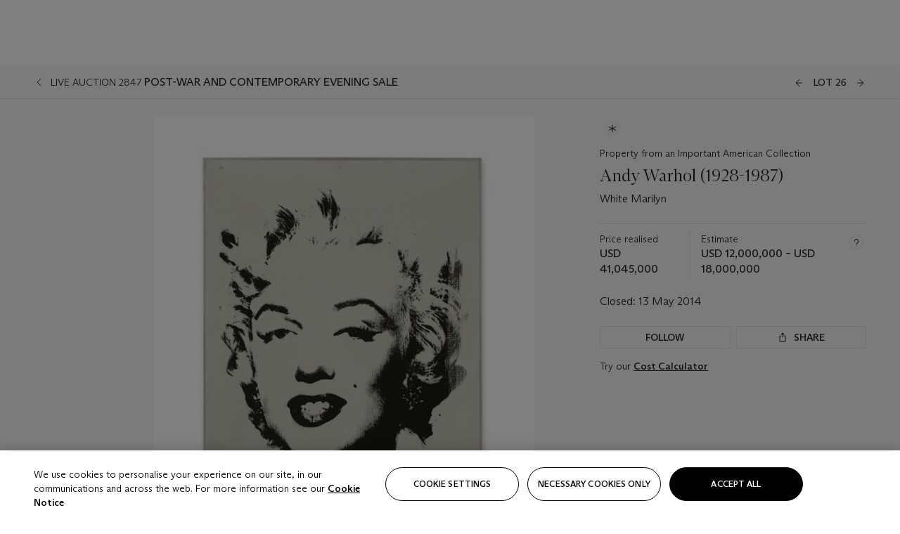

--- FILE ---
content_type: text/html; charset=utf-8
request_url: https://www.christies.com/en/lot/lot-5792524
body_size: 36197
content:



<!DOCTYPE html>
<html class="no-js" lang="en">
<head>
    <meta charset="utf-8" />
    
    


<script type="text/plain" class="optanon-category-2">
        
        var xmlHttp = new XMLHttpRequest();
        xmlHttp.open( "HEAD", "https://js.monitor.azure.com/scripts/b/ai.2.min.js", false );
        xmlHttp.onload = function() {
            if (xmlHttp.status == 200) {

                
                !function (T, l, y) { var S = T.location, k = "script", D = "instrumentationKey", C = "ingestionendpoint", I = "disableExceptionTracking", E = "ai.device.", b = "toLowerCase", w = "crossOrigin", N = "POST", e = "appInsightsSDK", t = y.name || "appInsights"; (y.name || T[e]) && (T[e] = t); var n = T[t] || function (d) { var g = !1, f = !1, m = { initialize: !0, queue: [], sv: "5", version: 2, config: d }; function v(e, t) { var n = {}, a = "Browser"; return n[E + "id"] = a[b](), n[E + "type"] = a, n["ai.operation.name"] = S && S.pathname || "_unknown_", n["ai.internal.sdkVersion"] = "javascript:snippet_" + (m.sv || m.version), { time: function () { var e = new Date; function t(e) { var t = "" + e; return 1 === t.length && (t = "0" + t), t } return e.getUTCFullYear() + "-" + t(1 + e.getUTCMonth()) + "-" + t(e.getUTCDate()) + "T" + t(e.getUTCHours()) + ":" + t(e.getUTCMinutes()) + ":" + t(e.getUTCSeconds()) + "." + ((e.getUTCMilliseconds() / 1e3).toFixed(3) + "").slice(2, 5) + "Z" }(), iKey: e, name: "Microsoft.ApplicationInsights." + e.replace(/-/g, "") + "." + t, sampleRate: 100, tags: n, data: { baseData: { ver: 2 } } } } var h = d.url || y.src; if (h) { function a(e) { var t, n, a, i, r, o, s, c, u, p, l; g = !0, m.queue = [], f || (f = !0, t = h, s = function () { var e = {}, t = d.connectionString; if (t) for (var n = t.split(";"), a = 0; a < n.length; a++) { var i = n[a].split("="); 2 === i.length && (e[i[0][b]()] = i[1]) } if (!e[C]) { var r = e.endpointsuffix, o = r ? e.location : null; e[C] = "https://" + (o ? o + "." : "") + "dc." + (r || "services.visualstudio.com") } return e }(), c = s[D] || d[D] || "", u = s[C], p = u ? u + "/v2/track" : d.endpointUrl, (l = []).push((n = "SDK LOAD Failure: Failed to load Application Insights SDK script (See stack for details)", a = t, i = p, (o = (r = v(c, "Exception")).data).baseType = "ExceptionData", o.baseData.exceptions = [{ typeName: "SDKLoadFailed", message: n.replace(/\./g, "-"), hasFullStack: !1, stack: n + "\nSnippet failed to load [" + a + "] -- Telemetry is disabled\nHelp Link: https://go.microsoft.com/fwlink/?linkid=2128109\nHost: " + (S && S.pathname || "_unknown_") + "\nEndpoint: " + i, parsedStack: [] }], r)), l.push(function (e, t, n, a) { var i = v(c, "Message"), r = i.data; r.baseType = "MessageData"; var o = r.baseData; return o.message = 'AI (Internal): 99 message:"' + ("SDK LOAD Failure: Failed to load Application Insights SDK script (See stack for details) (" + n + ")").replace(/\"/g, "") + '"', o.properties = { endpoint: a }, i }(0, 0, t, p)), function (e, t) { if (JSON) { var n = T.fetch; if (n && !y.useXhr) n(t, { method: N, body: JSON.stringify(e), mode: "cors" }); else if (XMLHttpRequest) { var a = new XMLHttpRequest; a.open(N, t), a.setRequestHeader("Content-type", "application/json"), a.send(JSON.stringify(e)) } } }(l, p)) } function i(e, t) { f || setTimeout(function () { !t && m.core || a() }, 500) } var e = function () { var n = l.createElement(k); n.src = h; var e = y[w]; return !e && "" !== e || "undefined" == n[w] || (n[w] = e), n.onload = i, n.onerror = a, n.onreadystatechange = function (e, t) { "loaded" !== n.readyState && "complete" !== n.readyState || i(0, t) }, n }(); y.ld < 0 ? l.getElementsByTagName("head")[0].appendChild(e) : setTimeout(function () { l.getElementsByTagName(k)[0].parentNode.appendChild(e) }, y.ld || 0) } try { m.cookie = l.cookie } catch (p) { } function t(e) { for (; e.length;)!function (t) { m[t] = function () { var e = arguments; g || m.queue.push(function () { m[t].apply(m, e) }) } }(e.pop()) } var n = "track", r = "TrackPage", o = "TrackEvent"; t([n + "Event", n + "PageView", n + "Exception", n + "Trace", n + "DependencyData", n + "Metric", n + "PageViewPerformance", "start" + r, "stop" + r, "start" + o, "stop" + o, "addTelemetryInitializer", "setAuthenticatedUserContext", "clearAuthenticatedUserContext", "flush"]), m.SeverityLevel = { Verbose: 0, Information: 1, Warning: 2, Error: 3, Critical: 4 }; var s = (d.extensionConfig || {}).ApplicationInsightsAnalytics || {}; if (!0 !== d[I] && !0 !== s[I]) { var c = "onerror"; t(["_" + c]); var u = T[c]; T[c] = function (e, t, n, a, i) { var r = u && u(e, t, n, a, i); return !0 !== r && m["_" + c]({ message: e, url: t, lineNumber: n, columnNumber: a, error: i }), r }, d.autoExceptionInstrumented = !0 } return m }(y.cfg); function a() { y.onInit && y.onInit(n) } (T[t] = n).queue && 0 === n.queue.length ? (n.queue.push(a), n.trackPageView({})) : a() }(window, document, {
                    src: "https://js.monitor.azure.com/scripts/b/ai.2.min.js", crossOrigin: "anonymous",
                    onInit: function (sdk) {
                        sdk.addTelemetryInitializer(function (envelope) {
                            if (envelope.baseType == "RemoteDependencyData")
                            {
                                var excludedDomains = ["cdn.cookielaw.org","o2.mouseflow.com","s.acquire.io","app.acquire.io","seg.mmtro.com","christiesinc.tt.omtrdc.net","dpm.demdex.net","smetrics.christies.com","ct.pinterest.com","www.google-analytics.com"];

                                for (let i = 0; i < excludedDomains.length; i++)
                                {
                                    if (envelope.baseData.target.includes(excludedDomains[i]))
                                    {
                                        return false;
                                    }
                                }
                            }

                            return true;
                        });
                    },
                    cfg: {
                        instrumentationKey: "5c229b10-0be6-42b4-bfbf-0babaf38d0ac",
                        disableFetchTracking: false,
                        disablePageUnloadEvents: ["unload"]
                    }
                });
                
            }
        }

        try{
            xmlHttp.send( null );
        } catch (error) {
            // ignore: user is blocking scripts, what else can we do?
        }

</script>



    <script>
        window.chrGlobal = {"ismobileapp":false,"distribution_package_url":"https://dsl.assets.christies.com/distribution/production/latest/index.js","distribution_package_app_name":"","language":"en","analytics_env":"christiesprod","analytics_region_tag":"data-track","analytics_debug":false,"is_authenticated":false,"analytics_datalayer":true,"share":{"client_id":"ra-5fc8ecd336145103","items":[{"type":"email","label_txt":"Email","analytics_id":"live_socialshare_email","aria_share_title_txt":"Share via Email"}]},"labels":{"close_modal_txt":"Close modal window"},"access_token_expiration":"0"};
    </script>

<script type="module">
    import { initializePackage } from 'https://dsl.assets.christies.com/distribution/production/latest/index.js';
    initializePackage("sitecore");
</script>




    <title>Andy Warhol (1928-1987) , White Marilyn  | Christie&#39;s</title>

    <meta name="description" content="White Marilyn " />

    <meta name="keywords" content="Christie’s, Live Auction, Auction, Lot" />

    <link rel="canonical" href="https://www.christies.com/en/lot/lot-5792524" />

    <meta name="robots" content="all" />

    <meta name="christies-ctx-item" content="{DB47C573-0E0A-4C5F-A264-DB8584B23DD7}" />





    <meta name="og:title" content="Andy Warhol (1928-1987) , White Marilyn  | Christie&#39;s" />

    <meta name="og:description" content="White Marilyn " />

    <meta name="og:image" content="https://www.christies.com/img/LotImages/2014/NYR/2014_NYR_02847_0026_000(andy_warhol_white_marilyn105720).jpg?mode=max" />

    <meta name="og:type" content="website" />

    <meta name="og:url" content="https://www.christies.com/en/lot/lot-5792524" />




<meta name="viewport" content="width=device-width, initial-scale=1" />
<meta http-equiv="X-UA-Compatible" content="IE=edge" />
<meta name="format-detection" content="telephone=no">

<link href="https://dsl.assets.christies.com/design-system-library/production/critical.min.css" rel="preload stylesheet" as="style" fetchpriority="high" />
<link href="https://dsl.assets.christies.com/design-system-library/production/arizona.min.css" rel="preload stylesheet" as="style" fetchpriority="high" />

<script src="https://dsl.assets.christies.com/design-system-library/production/critical.min.js" async></script>
<script type="module" src="https://dsl.assets.christies.com/design-system-library/production/christies-design-system-library.esm.js" defer></script>
<script nomodule src="https://dsl.assets.christies.com/design-system-library/production/christies-design-system-library.js" defer></script>
<link href="https://dsl.assets.christies.com/design-system-library/production/christies-design-system-library.css" rel="preload stylesheet" as="style" fetchpriority="high" />

<script>
    function getRootNode(o) { return "object" == typeof o && Boolean(o.composed) ? getShadowIncludingRoot(this) : getRoot(this) } function getShadowIncludingRoot(o) { var t = getRoot(o); return isShadowRoot(t) ? getShadowIncludingRoot(t.host) : t } function getRoot(o) { return null != o.parentNode ? getRoot(o.parentNode) : o }
    function isShadowRoot(o) { return "#document-fragment" === o.nodeName && "ShadowRoot" === o.constructor.name } Object.defineProperty(Node.prototype, "getRootNode", { enumerable: !1, configurable: !1, value: getRootNode });
</script>




<link rel='shortcut icon' type='image/x-icon' href='/Assets/Discovery.Project.Website/V2023/favicons/favicon.ico'><link rel='icon' type='image/png' href='/Assets/Discovery.Project.Website/V2023/favicons/favicon-16x16.png' sizes='16x16'><link rel='icon' type='image/png' href='/Assets/Discovery.Project.Website/V2023/favicons/favicon-32x32.png' sizes='32x32'><link rel='apple-touch-icon' type='image/png' href='/Assets/Discovery.Project.Website/V2023/favicons/apple-touch-icon-57x57.png' sizes='57x57'><link rel='apple-touch-icon' type='image/png' href='/Assets/Discovery.Project.Website/V2023/favicons/apple-touch-icon-60x60.png' sizes='60x60'><link rel='apple-touch-icon' type='image/png' href='/Assets/Discovery.Project.Website/V2023/favicons/apple-touch-icon-72x72.png' sizes='72x72'><link rel='apple-touch-icon' type='image/png' href='/Assets/Discovery.Project.Website/V2023/favicons/apple-touch-icon-76x76.png' sizes='76x76'><link rel='apple-touch-icon' type='image/png' href='/Assets/Discovery.Project.Website/V2023/favicons/apple-touch-icon-114x114.png' sizes='114x114'><link rel='apple-touch-icon' type='image/png' href='/Assets/Discovery.Project.Website/V2023/favicons/apple-touch-icon-120x120.png' sizes='120x120'><link rel='apple-touch-icon' type='image/png' href='/Assets/Discovery.Project.Website/V2023/favicons/apple-touch-icon-144x144.png' sizes='144x144'><link rel='apple-touch-icon' type='image/png' href='/Assets/Discovery.Project.Website/V2023/favicons/apple-touch-icon-152x152.png' sizes='152x152'><link rel='apple-touch-icon' type='image/png' href='/Assets/Discovery.Project.Website/V2023/favicons/apple-touch-icon-167x167.png' sizes='167x167'><link rel='apple-touch-icon' type='image/png' href='/Assets/Discovery.Project.Website/V2023/favicons/apple-touch-icon-180x180.png' sizes='180x180'><link rel='apple-touch-icon' type='image/png' href='/Assets/Discovery.Project.Website/V2023/favicons/apple-touch-icon-1024x1024.png' sizes='1024x1024'><link rel='apple-touch-startup-image' media='(min-width: 320px) and (min-height: 480px) and (-webkit-device-pixel-ratio: 1)' type='image/png' href='/Assets/Discovery.Project.Website/V2023/favicons/apple-touch-startup-image-320x460.png'><link rel='apple-touch-startup-image' media='(min-width: 320px) and (min-height: 480px) and (-webkit-device-pixel-ratio: 2)' type='image/png' href='/Assets/Discovery.Project.Website/V2023/favicons/apple-touch-startup-image-640x920.png'><link rel='apple-touch-startup-image' media='(min-width: 320px) and (min-height: 568px) and (-webkit-device-pixel-ratio: 2)' type='image/png' href='/Assets/Discovery.Project.Website/V2023/favicons/apple-touch-startup-image-640x1096.png'><link rel='apple-touch-startup-image' media='(min-width: 375px) and (min-height: 667px) and (-webkit-device-pixel-ratio: 2)' type='image/png' href='/Assets/Discovery.Project.Website/V2023/favicons/apple-touch-startup-image-750x1294.png'><link rel='apple-touch-startup-image' media='(min-width: 414px) and (min-height: 736px) and (orientation: landscape) and (-webkit-device-pixel-ratio: 3)' type='image/png' href='/Assets/Discovery.Project.Website/V2023/favicons/apple-touch-startup-image-1182x2208.png'><link rel='apple-touch-startup-image' media='(min-width: 414px) and (min-height: 736px) and (orientation: portrait) and (-webkit-device-pixel-ratio: 3)' type='image/png' href='/Assets/Discovery.Project.Website/V2023/favicons/apple-touch-startup-image-1242x2148.png'><link rel='apple-touch-startup-image' media='(min-width: 414px) and (min-height: 736px) and (orientation: portrait) and (-webkit-device-pixel-ratio: 3)' type='image/png' href='/Assets/Discovery.Project.Website/V2023/favicons/apple-touch-startup-image-748x1024.png'><link rel='apple-touch-startup-image' media='(min-width: 768px) and (min-height: 1024px) and (orientation: portrait) and (-webkit-device-pixel-ratio: 1)' type='image/png' href='/Assets/Discovery.Project.Website/V2023/favicons/apple-touch-startup-image-768x1004.png'><link rel='apple-touch-startup-image' media='(min-width: 768px) and (min-height: 1024px) and (orientation: landscape) and (-webkit-device-pixel-ratio: 2)' type='image/png' href='/Assets/Discovery.Project.Website/V2023/favicons/apple-touch-startup-image-1496x2048.png'><link rel='apple-touch-startup-image' media='(min-width: 768px) and (min-height: 1024px) and (orientation: portrait) and (-webkit-device-pixel-ratio: 2)' type='image/png' href='/Assets/Discovery.Project.Website/V2023/favicons/apple-touch-startup-image-1536x2008.png'><link rel='icon' type='image/png' href='/Assets/Discovery.Project.Website/V2023/favicons/coast-228x228.png'>
        <meta name="mobile-web-app-capable" content="yes" />
        <meta name="theme-color" content="#fff" />
        <meta name="application-name" content="Christie&#39;s" />
        <meta name="apple-mobile-web-app-capable" content="yes" />
        <meta name="apple-mobile-web-app-status-bar-style" content="black-translucent" />
        <meta name="apple-mobile-web-app-title" content="Christie&#39;s" />
        <meta name="msapplication-TileColor" content="#fff" />
        <meta name="msapplication-TileImage" content="/Assets/Discovery.Project.Website/mstile-144x144.png" />
        <meta name="msapplication-config" content="\Assets\Discovery.Project.Website\favicons\browserconfig.xml" />
        <meta name="yandex-tableau-widget" content="\Assets\Discovery.Project.Website\favicons\yandex-browser-manifest.json" />



    <script>
    var $buoop = {
        required: { e: -4, f: -3, o: -3, s: -1, c: -3 }, insecure: true, unsupported: true, api: 2020.02, text: {
            'msg': 'Your web browser ({brow_name}) is out of date.',
            'msgmore': 'Update your browser for more security, speed and the best experience on this site.',
            'bupdate': 'Update browser',
            'bignore': 'Ignore',
            'remind': 'You will be reminded in {days} days.',
            'bnever': 'Never show again'
        }
    };
    function $buo_f() {
        var e = document.createElement("script");
        e.src = "//browser-update.org/update.min.js";
        document.body.appendChild(e);
    };
    try { document.addEventListener("DOMContentLoaded", $buo_f, false) }
    catch (e) { window.attachEvent("onload", $buo_f) }
    </script>





<style>
    .chr-theme--living-color.chr-theme--living-color {
        --c-accent: 0, 0%, 97%;
        --c-dominant: 0, 0%, 13%;
    }
</style>
</head>
    <body>
        
        




<script>
    window.chrComponents = window.chrComponents || {};
    window.chrComponents.header = {"data":{"header":{"language":"en","language_id":"1","is_authenticated":false,"page_refresh_after_sign_in":true,"page_refresh_after_sign_out":true,"sign_up_account_url":"https://signup.christies.com/signup","sign_up_from_live_chat_account_url":"https://signup.christies.com/signup?fromLiveChat=true","forgot_your_password_url":"/mychristies/passwordretrieval.aspx","login_aws_waf_security_script_url":"https://671144c6c9ff.us-east-1.sdk.awswaf.com/671144c6c9ff/11d0f81935d9/challenge.js","sign_in_api_endpoint":{"url":"https://dw-prod-auth.christies.com","path":"auth/api/v1/login","method":"POST","parameters":{"fromSignInToBid":""}},"sign_out_api_endpoint":{"url":"https://dw-prod-auth.christies.com","path":"auth/api/v1/logout","method":"POST","parameters":{"currentPageUri":""}},"sliding_session_api_endpoint":{"url":"https://dw-prod-auth.christies.com","path":"auth/api/v1/refresh","method":"POST","parameters":null},"languages":[{"title_txt":"繁","full_title_txt":"Traditional Chinese","aria_label_txt":"Traditional Chinese","query_string_parameters":{"lid":"3","sc_lang":"zh"}},{"title_txt":"简","full_title_txt":"Simplified Chinese","aria_label_txt":"Simplified Chinese","query_string_parameters":{"lid":"4","sc_lang":"zh-cn"}}],"search":{"url":"/en/search","redirect_keywords":["Gooding","internship"],"numbers_of_letters_to_start":0,"time_to_start":0},"access_token_expiration":"0"}},"labels":{"aria_back_to_parent_txt":"Back to parent menu","aria_expanded_menu_item_txt":"Press arrow down to enter the secondary menu","aria_main_nav_txt":"Primary","aria_menu_txt":"Menu","aria_search_btn_txt":"Submit search","aria_search_txt":"Search","aria_skip_link_txt":"Skip links","aria_user_navigation_txt":"User navigation","back_button_txt":"Back","choose_language_txt":"Choose language","language_label_txt":"English","language_txt":"Language","placeholder_txt":"Search by keyword","skip_link_txt":"Skip to main content","view_all_txt":"View all","login_modal_title_txt":"Sign in to your account","login_modal_title_from_live_chat_txt":"Please log in or create an account to chat with a client service representative","login_modal_username_txt":"Email address","login_modal_username_required_error_txt":"Please enter your email address","login_modal_password_txt":"Password","login_modal_password_required_error_txt":"Please enter your password","login_modal_forgot_your_password_txt":"Forgot your password?","login_modal_sign_in_txt":"Sign in","login_modal_create_new_account_txt":"Create an account","login_modal_show_password_txt":"Reveal password","login_modal_hide_password_txt":"Hide password","login_modal_error_txt":"Something went wrong. Please try again.","login_modal_invalid_credentials_txt":"Your email address and password do not match. Please try again.","login_modal_account_locked_txt":"Your account has been temporarily locked due to multiple login attempts. We’ve sent you an email with instructions on how to unlock it. For more help, contact <a class=\"chr-alert-next__content__link\" href=\"https://christies.com/\" target=\"_blank\">Client Services</a>.","refresh_modal_title_txt":"You've been signed out!","refresh_modal_message_txt":"You are no longer authenticated. Please refresh your page and sign in again if you wish to bid in auctions.","refresh_modal_button_txt":"Refresh the page"}};
</script>

<style>
    :root {
        /* Header heights for CLS prevention */
        --header-height-mobile: 56px;   /* Height for mobile screens */
        --header-height-desktop: 94px;  /* Height for desktop screens */
    }
    #headerHost {
        height: var(--header-height-mobile);
    }

    @media (min-width: 1280px) {
        #headerHost {
            height: var(--header-height-desktop);
        }
    }

</style>

<div id="headerHost">
    <template shadowrootmode="open">
        <link rel="stylesheet" href="https://dsl.assets.christies.com/react-legacy-integration/production/latest/index.css" />
        <div id="headerRoot" />
    </template>
</div>

<script type="module">
    import ReactTools, { Header, AuthContext } from 'https://dsl.assets.christies.com/react-legacy-integration/production/latest/index.js';

    const shadowRoot = document.getElementById('headerHost').shadowRoot
    const root = ReactTools.createRoot(shadowRoot.getElementById("headerRoot"));

    const authParams = {
        login: () => { window.dispatchEvent(new CustomEvent("chr.openLoginModal")) },
        logout: () => { window.dispatchEvent(new CustomEvent("chr.logout")) },
        isAuthenticated: false,
        getToken: () => "",
    }

    root.render(
        ReactTools.createElement(AuthContext.Provider, { value: authParams }, ReactTools.createElement(Header, {
                headerData: {"data":{"language":"en","logo":{"title_txt":"Christie's","url":"/en","analytics_id":"logo"},"search":{"url":"/en/search","redirect_keywords":["Gooding","internship"],"numbers_of_letters_to_start":0,"time_to_start":0},"languages":[{"title_txt":"EN","full_title_txt":"English","aria_label_txt":"English","query_string_parameters":{"lid":"1","sc_lang":"en"}},{"title_txt":"繁","full_title_txt":"Traditional Chinese","aria_label_txt":"Traditional Chinese","query_string_parameters":{"lid":"3","sc_lang":"zh"}},{"title_txt":"简","full_title_txt":"Simplified Chinese","aria_label_txt":"Simplified Chinese","query_string_parameters":{"lid":"4","sc_lang":"zh-cn"}}],"main_navigation_links":[{"secondary_navigation_links":[{"show_view_all":false,"items":[{"title_txt":"Upcoming auctions","url":"/en/calendar?filters=|event_live|event_115|","analytics_id":"upcomingauctions","truncate_at_two_lines":false},{"title_txt":"Current exhibitions","url":"https://www.christies.com/en/stories/on-view-4323c96e8d15434092ff8abf2f2070fc?sc_mode=normal","analytics_id":"currentexhibitions","truncate_at_two_lines":false},{"title_txt":"Browse all art and objects","url":"/en/browse?sortby=relevance","analytics_id":"browseallartandobjects","truncate_at_two_lines":false},{"title_txt":"Auction results","url":"https://www.christies.com/en/results","analytics_id":"auctionresults","truncate_at_two_lines":false}],"title_txt":"Calendar","url":"https://www.christies.com/en/calendar","analytics_id":"calendar"},{"show_view_all":true,"items":[{"title_txt":"Visions of the West: The William I. Koch Collection Evening Sale","url":"/en/auction/visions-of-the-west-the-william-i-koch-collection-evening-sale-31297/","analytics_id":"visionsofthewestthewilliamikochcollectioneveningsale","truncate_at_two_lines":false},{"title_txt":"Visions of the West: The William I. Koch Collection Day Sale","url":"/en/auction/visions-of-the-west-the-william-i-koch-collection-day-sale-31072/","analytics_id":"visionsofthewestthewilliamikochcollectiondaysale","truncate_at_two_lines":false},{"title_txt":"COLLECTOR/CONNOISSEUR: The Max N. Berry Collection; American Art Evening Sale","url":"/en/auction/collector-connoisseur-the-max-n-berry-collection-american-art-evening-sale-24513-nyr/","analytics_id":"collectorconnoisseurthemaxnberrycollectionamericanarteveningsale","truncate_at_two_lines":false},{"title_txt":"COLLECTOR/CONNOISSEUR: The Max N. Berry Collections; American Art Day Sale","url":"/en/auction/collector-connoisseur-the-max-n-berry-collections-american-art-day-sale-24514-nyr/","analytics_id":"collectorconnoisseurthemaxnberrycollectionamericanartdaysale","truncate_at_two_lines":false},{"title_txt":"We the People: America at 250","url":"/en/auction/we-the-people-america-at-250-24256-nyr/","analytics_id":"wethepeopleamericaat250","truncate_at_two_lines":false},{"title_txt":"19th Century American and Western Art","url":"/en/auction/19th-century-american-and-western-art-24103-nyr/","analytics_id":"19thcenturyamericanandwesternart","truncate_at_two_lines":false},{"title_txt":"COLLECTOR/CONNOISEUR: The Max N. Berry Collections Monotypes by Maurice Brazil Prendergast Online Sale","url":"/en/auction/collector-connoiseur-the-max-n-berry-collections-monotypes-by-maurice-brazil-prendergast-online-sale-24800-nyr/","analytics_id":"collectorconnoiseurthemaxnberrycollectionsmonotypes","truncate_at_two_lines":false},{"title_txt":"COLLECTOR/CONNOISSEUR: The Max N. Berry Collections; American Art Online Sale","url":"/en/auction/collector-connoisseur-the-max-n-berry-collections-american-art-online-sale-24515-nyr/","analytics_id":"collectorconnoiseurthemaxnberrycollectionsamericanart","truncate_at_two_lines":false},{"title_txt":"Fine and Rare Wines & Spirits Online: New York Edition","url":"/en/auction/fine-and-rare-wines-spirits-online-new-york-edition-24219-nyr/","analytics_id":"fineandrarewinesandspiritsonlinenewyorkedition","truncate_at_two_lines":false},{"title_txt":"The American Collector","url":"/en/auction/the-american-collector-23898-nyr/","analytics_id":"theamericancollector","truncate_at_two_lines":false},{"title_txt":"Rétromobile Paris","url":"/en/auction/r-tromobile-paris-24647-pag/","analytics_id":"retromobileparis","truncate_at_two_lines":false},{"title_txt":"Antiquities","url":"/en/auction/antiquities-24243-nyr/","analytics_id":"antiquities","truncate_at_two_lines":false},{"title_txt":"The Historic Cellar of Jürgen Schwarz: Five Decades of Collecting Part II","url":"/en/auction/the-historic-cellar-of-j-rgen-schwarz-five-decades-of-collecting-part-ii-24460-hgk/","analytics_id":"thehistoriccellarofjurgenschwarzfivedecadesofcollectingpartii","truncate_at_two_lines":false},{"title_txt":"Mathilde and Friends in Paris","url":"/en/auction/mathilde-and-friends-in-paris-24667-par/","analytics_id":"mathildeandfriendsinparis","truncate_at_two_lines":false},{"title_txt":"Old Masters","url":"/en/auction/old-masters-23933-nyr/","analytics_id":"oldmasters","truncate_at_two_lines":false},{"title_txt":"Old Master Paintings and Sculpture Part II ","url":"/en/auction/old-master-paintings-and-sculpture-part-ii-30918/","analytics_id":"oldmasterpaintingsandsculpturepartii","truncate_at_two_lines":false},{"title_txt":"Fine Printed Books and Manuscripts including Americana","url":"/en/auction/fine-printed-books-and-manuscripts-including-americana-23758-nyr/","analytics_id":"fineprintedbooksandmanuscriptsincludingamericana","truncate_at_two_lines":false}],"title_txt":"Current Auctions","url":"/en/calendar?filters=|event_live|event_115|","analytics_id":"currentauctions"},{"show_view_all":true,"items":[{"title_txt":"Americana Week | New York","url":"https://www.christies.com/en/events/americana-week/browse-all-lots","analytics_id":"americanaweeknewyork","truncate_at_two_lines":true},{"title_txt":"Visions of the West: The William I. Koch Collection | New York","url":"/en/events/visions-of-the-west-the-william-i-koch-collection/browse-all-lots?sortby=relevance","analytics_id":"visionsofthewestthewilliamikochcollection","truncate_at_two_lines":true},{"title_txt":"COLLECTOR/CONNOISSEUR The Max N. Berry Collections | New York","url":"/en/events/the-max-n-berry-collections","analytics_id":"maxnberrycollections","truncate_at_two_lines":true},{"title_txt":"Classic Week | New York","url":"https://www.christies.com/en/events/classic-week-new-york/what-is-on","analytics_id":"thecollectionofhrodessrandpatriciahart","truncate_at_two_lines":true},{"title_txt":"The Irene Roosevelt Aiken Collection | New York","url":"https://www.christies.com/en/events/the-irene-roosevelt-aitken-collection/what-is-on","analytics_id":"irenrooseveltaitkennewyork","truncate_at_two_lines":true},{"title_txt":"The Jim Irsay Collection | New York","url":"/en/events/the-jim-irsay-collection","analytics_id":"thejimirsaycollection","truncate_at_two_lines":false}],"title_txt":"Featured","url":"/en/calendar","analytics_id":"featured"}],"title_txt":"Auctions","url":"https://www.christies.com/en/calendar","analytics_id":"auctions"},{"secondary_navigation_links":[{"show_view_all":false,"items":[],"title_txt":"Decorative Arts For Your Home","url":"https://www.private.christies.com/","analytics_id":"decorativeartsforyourhome"},{"show_view_all":true,"items":[{"title_txt":"19th Century Furniture and Works of Art","url":"/en/private-sales/categories?filters=%7CDepartmentIds%7B68%7D%7C","analytics_id":"19thcenturyfurnitureandworksofart","truncate_at_two_lines":true},{"title_txt":"American Art","url":"/private-sales/categories?filters=DepartmentIds%7B3%7D","analytics_id":"americanart","truncate_at_two_lines":false},{"title_txt":"European Furniture & Works of Art","url":"/en/private-sales/categories?filters=%7CDepartmentIds%7B26%7D%7C&loadall=false&page=1&sortby=PublishDate","analytics_id":"europeanfurnitureandworksofart","truncate_at_two_lines":true},{"title_txt":"Handbags and Accessories","url":"/private-sales/categories?filters=DepartmentIds%7B22%7D","analytics_id":"handbags","truncate_at_two_lines":false},{"title_txt":"Impressionist and Modern Art","url":"/private-sales/categories?filters=DepartmentIds%7B29%7D","analytics_id":"impressionistandmodernart","truncate_at_two_lines":false},{"title_txt":"Post War and Contemporary Art","url":"/private-sales/categories?filters=DepartmentIds%7B74%7D","analytics_id":"postwarandcontemporaryart","truncate_at_two_lines":false},{"title_txt":"Science and Natural History","url":"/private-sales/categories?filters=DepartmentIds%7B47%7D","analytics_id":"scienceandnaturalhistory","truncate_at_two_lines":false}],"title_txt":"Categories","url":"https://www.christies.com/en/private-sales/categories","analytics_id":"categories"},{"show_view_all":false,"items":[{"title_txt":"Request an estimate","url":"https://www.christies.com/selling-services/auction-services/auction-estimates/overview/","analytics_id":"requestanestimate","truncate_at_two_lines":false},{"title_txt":"Selling guide","url":"https://www.christies.com/en/help/selling-guide/overview","analytics_id":"sellingguide","truncate_at_two_lines":false},{"title_txt":"About Private Sales","url":"https://www.christies.com/en/private-sales/about","analytics_id":"aboutprivatesales","truncate_at_two_lines":false}],"title_txt":"Sell with us","url":"https://www.christies.com/en/help/selling-guide/overview","analytics_id":"sellwithus"}],"title_txt":"Private Sales","url":"/en/private-sales/whats-on-offer","analytics_id":"privatesales"},{"secondary_navigation_links":[{"show_view_all":false,"items":[{"title_txt":"Request an estimate","url":"https://www.christies.com/selling-services/auction-services/auction-estimates/overview/","analytics_id":"requestanestimate","truncate_at_two_lines":false},{"title_txt":"Finance your art","url":"https://www.christies.com/en/services/art-finance/overview","analytics_id":"financeyourart","truncate_at_two_lines":true},{"title_txt":"Selling guide","url":"https://www.christies.com/en/help/selling-guide/overview","analytics_id":"sellingguide","truncate_at_two_lines":false},{"title_txt":"Auction results","url":"https://www.christies.com/en/results","analytics_id":"auctionresults","truncate_at_two_lines":false}],"title_txt":"Sell with us","url":"https://www.christies.com/en/help/selling-guide/overview","analytics_id":"sellwithus"},{"show_view_all":true,"items":[{"title_txt":"19th Century European Art","url":"/en/departments/19th-century-european-art","analytics_id":"19thcenturyeuropeanart","truncate_at_two_lines":false},{"title_txt":"African and Oceanic Art","url":"/en/departments/african-and-oceanic-art","analytics_id":"africanandoceanicart","truncate_at_two_lines":false},{"title_txt":"American Art","url":"/en/departments/american-art","analytics_id":"americanart","truncate_at_two_lines":false},{"title_txt":"Ancient Art and Antiquities","url":"/en/departments/ancient-art-and-antiquities","analytics_id":"ancientartandantiquities","truncate_at_two_lines":false},{"title_txt":"Automobiles, Cars, Motorcycles and Automobilia","url":"/en/department/automobiles-cars-motorcycles-automobilia","analytics_id":"automobilescarsmotorcyclesandautomobilia","truncate_at_two_lines":false},{"title_txt":"Books and Manuscripts","url":"/en/departments/books-and-manuscripts","analytics_id":"booksandmanuscripts","truncate_at_two_lines":false},{"title_txt":"Chinese Ceramics and Works of Art","url":"/en/departments/chinese-ceramics-and-works-of-art","analytics_id":"chineseceramicsandworksofart","truncate_at_two_lines":false},{"title_txt":"Chinese Paintings","url":"/en/departments/chinese-paintings","analytics_id":"chinesepaintings","truncate_at_two_lines":false},{"title_txt":"Design","url":"/en/departments/design","analytics_id":"design","truncate_at_two_lines":false},{"title_txt":"European Furniture and Works of Art","url":"/en/departments/european-furniture-and-works-of-art","analytics_id":"europeanfurnitureandworksofart","truncate_at_two_lines":false},{"title_txt":"Handbags and Accessories","url":"/en/departments/handbags-and-accessories","analytics_id":"handbagsandaccessories","truncate_at_two_lines":false},{"title_txt":"Impressionist and Modern Art","url":"/en/departments/impressionist-and-modern-art","analytics_id":"impressionistandmodernart","truncate_at_two_lines":false},{"title_txt":"Islamic and Indian Art","url":"/en/departments/islamic-and-indian-art","analytics_id":"islamicandindianart","truncate_at_two_lines":false},{"title_txt":"Japanese Art","url":"/en/departments/japanese-art","analytics_id":"japaneseart","truncate_at_two_lines":false},{"title_txt":"Jewellery","url":"/en/departments/jewellery","analytics_id":"jewellery","truncate_at_two_lines":false},{"title_txt":"Latin American Art","url":"/en/departments/latin-american-art","analytics_id":"latinamericanart","truncate_at_two_lines":false},{"title_txt":"Modern and Contemporary Middle Eastern Art","url":"/en/departments/modern-and-contemporary-middle-eastern-art","analytics_id":"modernandcontemporarymiddleeasternart","truncate_at_two_lines":false},{"title_txt":"Old Master Drawings","url":"/en/departments/old-master-drawings","analytics_id":"oldmasterdrawings","truncate_at_two_lines":false},{"title_txt":"Old Master Paintings","url":"/en/departments/old-master-paintings","analytics_id":"oldmasterpaintings","truncate_at_two_lines":false},{"title_txt":"Photographs","url":"/en/departments/photographs","analytics_id":"photographs","truncate_at_two_lines":false},{"title_txt":"Post-War and Contemporary Art","url":"/en/departments/post-war-and-contemporary-art","analytics_id":"post-warandcontemporaryart","truncate_at_two_lines":false},{"title_txt":"Prints and Multiples","url":"/en/departments/prints-and-multiples","analytics_id":"printsandmultiples","truncate_at_two_lines":false},{"title_txt":"Private and Iconic Collections","url":"/en/departments/private-and-iconic-collections","analytics_id":"privateandiconiccollections","truncate_at_two_lines":false},{"title_txt":"Rugs and Carpets","url":"/en/departments/rugs-and-carpets","analytics_id":"rugsandcarpets","truncate_at_two_lines":false},{"title_txt":"Watches and Wristwatches","url":"/en/departments/watches-and-wristwatches","analytics_id":"watchesandwristwatches","truncate_at_two_lines":false},{"title_txt":"Wine and Spirits","url":"/en/departments/wine-and-spirits","analytics_id":"wineandspirits","truncate_at_two_lines":false}],"title_txt":"Departments","url":"https://www.christies.com/departments/Index.aspx","analytics_id":"departments"}],"title_txt":"Sell","url":"https://www.christies.com/en/help/selling-guide/overview","analytics_id":"sell"},{"secondary_navigation_links":[{"show_view_all":true,"items":[{"title_txt":"19th Century European Art","url":"/en/departments/19th-century-european-art","analytics_id":"19thcenturyeuropeanart","truncate_at_two_lines":false},{"title_txt":"African and Oceanic Art","url":"/en/departments/african-and-oceanic-art","analytics_id":"africanandoceanicart","truncate_at_two_lines":false},{"title_txt":"American Art","url":"/en/departments/american-art","analytics_id":"americanart","truncate_at_two_lines":false},{"title_txt":"Ancient Art and Antiquities","url":"/en/departments/ancient-art-and-antiquities","analytics_id":"ancientartandantiquities","truncate_at_two_lines":false},{"title_txt":"Automobiles, Cars, Motorcycles and Automobilia","url":"/en/department/automobiles-cars-motorcycles-automobilia","analytics_id":"automobilescarsmotorcyclesandautomobilia","truncate_at_two_lines":false},{"title_txt":"Books and Manuscripts","url":"/en/departments/books-and-manuscripts","analytics_id":"booksandmanuscripts","truncate_at_two_lines":false},{"title_txt":"Chinese Ceramics and Works of Art","url":"/en/departments/chinese-ceramics-and-works-of-art","analytics_id":"chineseceramicsandworksofart","truncate_at_two_lines":false},{"title_txt":"Chinese Paintings","url":"/en/departments/chinese-paintings","analytics_id":"chinesepaintings","truncate_at_two_lines":false},{"title_txt":"Design","url":"/en/departments/design","analytics_id":"design","truncate_at_two_lines":false},{"title_txt":"European Furniture and Works of Art","url":"/en/departments/european-furniture-and-works-of-art","analytics_id":"europeanfurnitureandworksofart","truncate_at_two_lines":false},{"title_txt":"European Sculpture and Works of Art","url":"/en/departments/european-sculpture","analytics_id":"europeansculptureandworksofart","truncate_at_two_lines":false},{"title_txt":"Guitars","url":"https://www.christies.com/en/department/guitars","analytics_id":"guitars","truncate_at_two_lines":false},{"title_txt":"Handbags and Accessories","url":"/en/departments/handbags-and-accessories","analytics_id":"handbagsandaccessories","truncate_at_two_lines":false},{"title_txt":"Impressionist and Modern Art","url":"/en/departments/impressionist-and-modern-art","analytics_id":"impressionistandmodernart","truncate_at_two_lines":false},{"title_txt":"Indian, Himalayan and Southeast Asian Art","url":"/en/departments/indian-himalayan-and-southeast-asian-art","analytics_id":"indianhimalayanandsoutheastasianart","truncate_at_two_lines":false},{"title_txt":"Islamic and Indian Art","url":"/en/departments/islamic-and-indian-art","analytics_id":"islamicandindianart","truncate_at_two_lines":false},{"title_txt":"Japanese Art","url":"/en/departments/japanese-art","analytics_id":"japaneseart","truncate_at_two_lines":false},{"title_txt":"Jewellery","url":"/en/departments/jewellery","analytics_id":"jewellery","truncate_at_two_lines":false},{"title_txt":"Judaica","url":"/en/events/judaica","analytics_id":"judaica","truncate_at_two_lines":false},{"title_txt":"Latin American Art","url":"/en/departments/latin-american-art","analytics_id":"latinamericanart","truncate_at_two_lines":false},{"title_txt":"Modern and Contemporary Middle Eastern Art","url":"/en/departments/modern-and-contemporary-middle-eastern-art","analytics_id":"modernandcontemporarymiddleeasternart","truncate_at_two_lines":false},{"title_txt":"Modern British and Irish Art","url":"/en/departments/modern-british-and-irish-art","analytics_id":"modernbritishandirishart","truncate_at_two_lines":false},{"title_txt":"Old Master Drawings","url":"/en/departments/old-master-drawings","analytics_id":"oldmasterdrawings","truncate_at_two_lines":false},{"title_txt":"Old Master Paintings","url":"/en/departments/old-master-paintings","analytics_id":"oldmasterpaintings","truncate_at_two_lines":false},{"title_txt":"Photographs","url":"/en/departments/photographs","analytics_id":"photographs","truncate_at_two_lines":false},{"title_txt":"Post-War and Contemporary Art","url":"/en/departments/post-war-and-contemporary-art","analytics_id":"post-warandcontemporaryart","truncate_at_two_lines":false},{"title_txt":"Prints and Multiples","url":"/en/departments/prints-and-multiples","analytics_id":"printsandmultiples","truncate_at_two_lines":false},{"title_txt":"Private and Iconic Collections","url":"/en/departments/private-and-iconic-collections","analytics_id":"privateandiconiccollections","truncate_at_two_lines":false},{"title_txt":"Rugs and Carpets","url":"/en/departments/rugs-and-carpets","analytics_id":"rugsandcarpets","truncate_at_two_lines":false},{"title_txt":"Science and Natural History","url":"/en/departments/science-and-natural-history","analytics_id":"scienceandnaturalhistory","truncate_at_two_lines":false},{"title_txt":"Silver","url":"/en/departments/silver","analytics_id":"silver","truncate_at_two_lines":false},{"title_txt":"South Asian Modern and Contemporary Art","url":"/en/departments/south-asian-modern-contemporary-art","analytics_id":"southasianmoderncontemporaryart","truncate_at_two_lines":false},{"title_txt":"Sports Memorabilia","url":"/en/departments/sports-memorabilia","analytics_id":"sportsmemorabilia","truncate_at_two_lines":false},{"title_txt":"Watches and Wristwatches","url":"/en/departments/watches-and-wristwatches","analytics_id":"watchesandwristwatches","truncate_at_two_lines":false},{"title_txt":"Wine and Spirits","url":"/en/departments/wine-and-spirits","analytics_id":"wineandspirits","truncate_at_two_lines":false}],"title_txt":"Departments","url":"/en/departments","analytics_id":"departments"}],"title_txt":"Departments","url":"/en/departments","analytics_id":"departments"},{"secondary_navigation_links":[{"show_view_all":true,"items":[{"title_txt":"Top picks from Americana Week","url":"/en/stories/specialist-highlights-americana-week-january-2026-dc6365c8216a4b6b96df6a11bcf40a7d","analytics_id":"toppicksfromamericanaweek","truncate_at_two_lines":true},{"title_txt":"A newly discovered Michelangelo study","url":"/en/stories/michelangelo-sistine-chapel-drawing-discovery-309182ff3ac24a498fe7ae60c2cb790d","analytics_id":"anewlydiscoveredmichelangelostudy","truncate_at_two_lines":true},{"title_txt":"Visions of the West: The William I. Koch Collection","url":"/en/stories/tylee-abbott-american-western-art-31a09a40b0a84583bbaa659ffea3cda5","analytics_id":"visionsofthewestthewilliamikochcollection","truncate_at_two_lines":true},{"title_txt":"A guide to Renaissance bronzes","url":"/en/stories/renaissance-bronzes-collecting-guide-6254bc2fa23f4cc5953b311d87749b35","analytics_id":"renaissancesbronzes","truncate_at_two_lines":true},{"title_txt":"An introduction to American Impressionism","url":"/en/stories/american-impressionism-collecting-guide-9480d829080842eb9b025c77437ae4b3","analytics_id":"anintroductiontoamericanimpressionism","truncate_at_two_lines":true},{"title_txt":"The best art exhibitions on in Europe","url":"/en/stories/best-art-exhibitions-europe-2026-d2b04575e09f412a94e7c2852fca1470","analytics_id":"thebestartexhibitionsonineurope2026","truncate_at_two_lines":true}],"title_txt":"Read","url":"https://www.christies.com/en/stories/archive","analytics_id":"read"},{"show_view_all":false,"items":[{"title_txt":"Current exhibitions","url":"https://www.christies.com/en/stories/on-view-4323c96e8d15434092ff8abf2f2070fc","analytics_id":"currentexhibition","truncate_at_two_lines":false},{"title_txt":"Locations","url":"https://www.christies.com/en/locations/salerooms","analytics_id":"locations","truncate_at_two_lines":false}],"title_txt":"Visit","url":"https://www.christies.com/en/locations/salerooms","analytics_id":"visit"},{"show_view_all":true,"items":[{"title_txt":"Barbara Hepworth","url":"https://www.christies.com/en/artists/barbara-hepworth","analytics_id":"barbarahepworth","truncate_at_two_lines":false},{"title_txt":"Ferrari","url":"https://www.christies.com/en/artists/ferrari","analytics_id":"ferrari","truncate_at_two_lines":false},{"title_txt":"Frederic Remington","url":"https://www.christies.com/en/artists/frederic-remington","analytics_id":"fredericremington","truncate_at_two_lines":false},{"title_txt":"John James Audubon","url":"https://www.christies.com/en/artists/john-james-audubon","analytics_id":"johnjamesaudubon","truncate_at_two_lines":false},{"title_txt":"Keith Haring","url":"https://www.christies.com/en/artists/keith-haring","analytics_id":"keithharing","truncate_at_two_lines":false},{"title_txt":"Meissen porcelain & ceramics","url":"https://www.christies.com/en/artists/meissen","analytics_id":"meissenporcelainandceramics","truncate_at_two_lines":false},{"title_txt":"Michaël Borremans","url":"https://www.christies.com/en/artists/michael-borremans","analytics_id":"michaelborremans","truncate_at_two_lines":false},{"title_txt":"Oskar Schlemmer","url":"https://www.christies.com/en/artists/oskar-schlemmer","analytics_id":"oskarschlemmer","truncate_at_two_lines":false}],"title_txt":"Artists and Makers","url":"https://www.christies.com/en/artists","analytics_id":"artistsandmakers"}],"title_txt":"Discover","url":"https://www.christies.com/en/stories/archive","analytics_id":"discover"},{"secondary_navigation_links":[{"show_view_all":false,"items":[{"title_txt":"Request an estimate","url":"https://www.christies.com/selling-services/auction-services/auction-estimates/overview/","analytics_id":"requestanestimate","truncate_at_two_lines":true},{"title_txt":"Valuations, Appraisals and Professional Advisor Services","url":"/en/services/valuations-appraisals-and-professional-advisor-services/overview","analytics_id":"valuationsappraisalsandprofessionaladvisorservices","truncate_at_two_lines":true},{"title_txt":"Private Sales","url":"/en/private-sales/whats-on-offer","analytics_id":"privatesales","truncate_at_two_lines":true},{"title_txt":"Christie’s Education","url":"/en/christies-education/courses","analytics_id":"christieseducation","truncate_at_two_lines":true},{"title_txt":"Christie’s Art Finance","url":"/en/services/art-finance/overview","analytics_id":"christiesartfinance","truncate_at_two_lines":true},{"title_txt":"Christie’s Ventures","url":"/en/services/christies-ventures/overview","analytics_id":"christiesventures","truncate_at_two_lines":true}],"title_txt":"Services","url":"/en/services","analytics_id":"services"}],"title_txt":"Services","url":"/en/services","analytics_id":"services"}],"upper_navigation_links":[],"user_actions":[{"id":"my-account","title_txt":"My account","url":"/mychristies/activities.aspx?activitytype=wc&submenutapped=true","analytics_id":"myaccount"},{"id":"sign-in","title_txt":"Sign in","url":null,"analytics_id":"signin"},{"id":"sign-out","title_txt":"Sign out","url":null,"analytics_id":"signout"}]},"labels":{"aria_back_to_parent_txt":"Back to parent menu","aria_expanded_menu_item_txt":"Press arrow down to enter the secondary menu","aria_main_nav_txt":"Primary","aria_menu_txt":"Menu","aria_search_btn_txt":"Submit search","aria_search_txt":"Search","aria_skip_link_txt":"Skip links","aria_user_navigation_txt":"User navigation","back_button_txt":"Back","choose_language_txt":"Choose language","language_label_txt":"English","language_txt":"Language","placeholder_txt":"Search by keyword","skip_link_txt":"Skip to main content","view_all_txt":"View all","login_modal_title_txt":"Sign in to your account","login_modal_title_from_live_chat_txt":"Please log in or create an account to chat with a client service representative","login_modal_username_txt":"Email address","login_modal_username_required_error_txt":"Please enter your email address","login_modal_password_txt":"Password","login_modal_password_required_error_txt":"Please enter your password","login_modal_forgot_your_password_txt":"Forgot your password?","login_modal_sign_in_txt":"Sign in","login_modal_create_new_account_txt":"Create an account","login_modal_show_password_txt":"Reveal password","login_modal_hide_password_txt":"Hide password","login_modal_error_txt":"Something went wrong. Please try again.","login_modal_invalid_credentials_txt":"Your email address and password do not match. Please try again.","login_modal_account_locked_txt":"Your account has been temporarily locked due to multiple login attempts. We’ve sent you an email with instructions on how to unlock it. For more help, contact <a class=\"chr-alert-next__content__link\" href=\"https://christies.com/\" target=\"_blank\">Client Services</a>.","refresh_modal_title_txt":"You've been signed out!","refresh_modal_message_txt":"You are no longer authenticated. Please refresh your page and sign in again if you wish to bid in auctions.","refresh_modal_button_txt":"Refresh the page"}}
        })),
    );
</script>





<script>
    window.chrComponents = window.chrComponents || {};
    window.chrComponents.live_chat = {
  "data": {
    "get_user_details_api_endpoint": {
      "url": "https://www.christies.com",
      "path": "ChristiesAPIServices/DotcomAPIs/api/mychristies/GetUserDetails",
      "method": "POST"
    }
  }
};
</script>

<div class="chr-live-chat">
    <chr-live-chat></chr-live-chat>
</div>    <main>
        




    <script>
        var AnalyticsDataLayer = {"page":{"name":"Lot","channel":"Lot Content","language":"en","template":"Lot"},"user":{"status":"Not Logged In/No Account","GUID":"","platform":"web"},"events":{"lot_view":true}};
    </script>





  <script>
        var EnableCookieBanner = true;
        var IsMobileApp = false;
  </script>
  <script src="https://code.jquery.com/jquery-3.5.1.min.js" integrity="sha256-9/aliU8dGd2tb6OSsuzixeV4y/faTqgFtohetphbbj0=" crossorigin="anonymous"></script>
  <script src="//code.jquery.com/jquery-migrate-3.3.2.js"></script>
  <script src="//assets.adobedtm.com/4f105c1434ad/05fddbc767bb/launch-1b477ca5fd6e.min.js" async></script>


<div>
    










    <style>
        :root {
            --z-index-base: 100;
        }
    </style>
    <script>
        AnalyticsDataLayer.lot = {"number":"26","id":"5792524","status":"Closed"};
        AnalyticsDataLayer.sale = {"type":"Traditional","id":"24436","number":"2847","location":"NewYork"};

        window.chrComponents = window.chrComponents || {};
        window.chrComponents.lotHeader_1205114186 = {"data":{"save_lot_livesale_api_endpoint":{"url":"//www.christies.com","path":"lots_webapi/api/lotslist/SaveLot","method":"POST","parameters":{"object_id":"","apikey":"708878A1-95DB-4DC2-8FBD-1E8A1DCE703C","save":""}},"cost_calculator_api_endpoint":{"url":"//payments.christies.com","path":"REST/JSON/CostCalculator","method":"POST","parameters":{"API_Key":"fdsaGdsdAS","SaleNumber":"2847","LotNumber":"26","LotSuffix":"","Currency":"USD"}},"lot_primary_action":{"show":false,"is_enabled":false,"button_txt":"","action_display":"reg-bid-modal","action_type":"url","action_value":"https://www.christies.com/en/client-registrations/24436/5792524","action_event_name":null,"analytics_id":"live_registertobid"},"lots":[{"object_id":"5792524","lot_id_txt":"26","analytics_id":"2847.26","event_type":"Sale","url":"https://www.christies.com/en/lot/lot-5792524","previous_lot_url":"https://www.christies.com/en/lot/lot-5792523","next_lot_url":"https://www.christies.com/en/lot/lot-5792525","title_primary_txt":"Andy Warhol (1928-1987) \n","title_secondary_txt":"White Marilyn \n","title_tertiary_txt":"","estimate_visible":true,"estimate_on_request":false,"price_on_request":false,"lot_estimate_txt":"","estimate_low":12000000.0,"estimate_high":18000000.0,"estimate_txt":"USD 12,000,000 – USD 18,000,000","price_realised":41045000.0,"price_realised_txt":"USD 41,045,000","lot_assets":[{"display_type":"basic","asset_type":"basic","asset_type_txt":"basic","asset_alt_txt":"Andy Warhol (1928-1987) \n","image_url":"https://www.christies.com/img/LotImages/2014/NYR/2014_NYR_02847_0026_000(andy_warhol_white_marilyn105720).jpg?mode=max","height_cm":"50.8","width_cm":"40.6","measurements_txt":"W 16 x H 20 in. (40.6 x 50.8 cm.)"},{"display_type":"scale","asset_type":"viewscale","asset_type_txt":"View scale","asset_alt_txt":"Andy Warhol (1928-1987) \n","image_url":"https://www.christies.com/img/LotImages/2014/NYR/2014_NYR_02847_0026_000(andy_warhol_white_marilyn105720).jpg?mode=max","height_cm":"50.8","width_cm":"40.6","foreground_url":"https://onlineonly.christies.com/Content/v3/images/relative-size-viewer_chair_277x277.png","background_url":"https://onlineonly.christies.com/Content/v3/images/relative-size-viewer_1024x554.png","measurements_txt":"W 16 x H 20 in. (40.6 x 50.8 cm.)"}],"is_saved":false,"show_save":true,"is_unsold":false}],"sale":{"sale_id":"24436","sale_number":"2847","sale_room_code":"NYR","event_type":"Sale","title_txt":"Post-War and Contemporary Evening Sale","start_date":"2014-05-13T23:00Z","end_date":"2014-05-13T00:00Z","registration_close_date":"2014-05-13T12:00Z","location_txt":"New York","url":"https://www.christies.com/en/auction/post-war-and-contemporary-evening-sale-24436/","is_auction_over":true,"is_in_progress":false,"time_zone":"EDT"},"ui_state":{"hide_timer":false,"hide_bid_information":false,"hide_tooltip":false,"hide_cost_calculator":false}},"labels":{"lot_txt":"Lot","lot_ended_txt":"Closed","registration_closes_txt":"Registration closes","bidding_starts_txt":"Bidding starts","current_bid_txt":"Current bid","estimate_txt":"Estimate","estimate_on_request_txt":"Estimate on request","price_on_request_txt":"Price on request","price_realised_txt":"Price realised","currency_txt":"USD","closed_txt":"Closed","save_txt":"Save","saved_txt":"Saved","follow_txt":"Follow","followed_txt":"Followed","unfollow_txt":"Following","aria_follow_txt":"Follow {lottitle}","aria_unfollow_txt":"Unfollow {lottitle}","aria_expand_content_txt":"Visually expand the content","aria_collapse_content_txt":"Visually collapse the content","share_txt":"Share","closing_txt":"Closing","day_txt":"day","days_txt":"days","hour_unit_txt":"h","minute_unit_txt":"m","second_unit_txt":"s","more_txt":"more","share_title_txt":"Share via email","try_our_txt":"Try our","cost_calculator_txt":"Cost Calculator","cost_calculator_response_txt":"Below is your estimated cost based on the bid","cost_calculator_submit_txt":"Calculate","cost_calculator_bid_amount_label_txt":"Enter a bid","cost_calculator_generic_error_txt":"Sorry, something went wrong, please try again.","cost_calculator_bid_amount_missing_txt":"Missing amount","cost_calculator_your_bid_txt":"Your bid","cost_calculator_tooltip_btn_txt":"Show tooltip","cost_calculator_tooltip_txt":"Exclusive of all duty, taxes, import VAT and/or customs processing fees.","cost_calculator_invalid_value_txt":"Enter a valid amount, e.g. 1000.00","cost_calculator_title_txt":"Cost Calculator","cost_calculator_disclaimer_txt":"Below is your estimated cost based on the bid","cost_calculator_input_label_txt":"Enter the bid value","cost_calculator_buyers_premium_txt":"Estimated Buyer's Premium","cost_calculator_total_txt":"Estimated cost exclusive of duties","aria_cost_calculator_input_currency_txt":"Currency","bid_tooltip_txt":"Estimates do not reflect the final hammer price and do not include buyer's premium, and applicable taxes or artist's resale right. Please see Section D of the Conditions of Sale for full details.","timer_tooltip_txt":"Please note that if a bid is placed on this lot within the final three minutes of the closing time indicated in the countdown clock, three additional minutes will be added to the designated closing time. See our <a href=\"https://www.christies.com/about-us/help.aspx\">FAQs</a> for further information.","auction_happening_now_txt":"Happening now","aria_scroll_to_top_txt":"Scroll to top","loading_txt":"Loading details","aria_primary_media_video_txt":"Video for {title}","aria_gallery_next_txt":"View next","aria_gallery_previous_txt":"View previous","ar_view_at_home_txt":"View at home","ar_scan_qr_txt":"Scan the QR code with your phone or tablet camera to view this lot in augmented reality.","ar_view_in_ar_txt":"View this lot in augmented reality with your phone or tablet.","ar_not_available_txt":"We’re sorry, this experience is only available on devices that support augmented reality.","ar_get_started_txt":"Get started","symbols_important_information_txt":"Important information about this lot","aria_symbols_important_information_txt":"Important information about this lot"}};

    </script>
    <div data-analytics-region="lotheader-full" class="chr-lot-header">
        <div class="chr-lot-header--full chr-theme--living-color">
            <div class="chr-lot-header__breadcrumb">
                <div class="container-fluid chr-lot-header__breadcrumb-inner">

                    <nav aria-label="Breadcrumb" class="chr-breadcrumb">
                        <ol class="chr-breadcrumb__list">
                            <li class="chr-breadcrumb__list-item chr-breadcrumb__list-item--active">
                                <a class="chr-breadcrumb__link"
                                   href="https://www.christies.com/en/auction/post-war-and-contemporary-evening-sale-24436/"
                                   data-track="breadcrumb|auction-overview"
                                   onclick="">
                                        <chr-icon class="pr-2" icon="chevron" size="xs"></chr-icon>
                                    <div class="chr-lot-header__breadcrumb-detail">
                                        <span class="chr-body-s mr-1">
                                            Live Auction 2847
                                        </span>
                                        <span class="chr-body-medium">Post-War and Contemporary Evening Sale</span>
                                    </div>
                                </a>
                            </li>
                        </ol>
                    </nav>

                        <div class="d-none d-md-flex">
                            <div class="chr-item-pagination">
                                <a href="https://www.christies.com/en/lot/lot-5792523" aria-label="previous lot">
                                    <chr-icon icon="arrow" icon="xs"></chr-icon>
                                </a>
                                <span class="chr-item-pagination__label">Lot 26 </span>
                                <a href="https://www.christies.com/en/lot/lot-5792525" aria-label="next lot">
                                    <chr-icon icon="arrow" rotation="180" size="xs"></chr-icon>
                                </a>
                            </div>
                        </div>
                </div>
                    <div class="d-block d-md-none">
                        <div class="chr-lot-header__breadcrumb-pagination">
                            <div class="container-fluid chr-lot-header__breadcrumb-pagination-inner">
                                <div class="chr-item-pagination">
                                    <a href="https://www.christies.com/en/lot/lot-5792523" aria-label="previous lot">
                                        <chr-icon icon="arrow" icon="xs"></chr-icon>
                                    </a>
                                    <span class="chr-item-pagination__label">26 </span>
                                    <a href="https://www.christies.com/en/lot/lot-5792525" aria-label="next lot">
                                        <chr-icon icon="arrow" rotation="180" size="xs"></chr-icon>
                                    </a>
                                </div>
                            </div>
                        </div>
                    </div>
            </div>
            <div class="container-fluid">
                <div class="row">
                    <div class="d-none col-lg-1 d-lg-block">
                    </div>
                    <div class="col-12 col-md-7 col-lg-7 chr-lot-header__media-column">
                        <div class="chr-lot-header__media">
                                <chr-lot-header-gallery-button data-namespace="lotHeader_1205114186" lot-id="5792524" gallery-item-index="0" region="lot-header-image">
                                        <div class="chr-lot-header__image">
                                            <div class="chr-lot-header__image-container">
                                                <div class="chr-img__wrapper chr-img__wrapper--natural-height" data-img-id="450e11bd-235e-49c2-95ef-6c587b748a94"><img alt="Andy Warhol (1928-1987) 
" class="chr-img lazyload" data-sizes="(min-width: 1224px) 1010px, (min-width: 768px) 695px, (min-width: 576px) 750px, 560px" data-srcset="https://www.christies.com/img/LotImages/2014/NYR/2014_NYR_02847_0026_000(andy_warhol_white_marilyn105720).jpg?maxwidth=560&amp;maxheight=350 560w, https://www.christies.com/img/LotImages/2014/NYR/2014_NYR_02847_0026_000(andy_warhol_white_marilyn105720).jpg?maxwidth=1120&amp;maxheight=700 1120w, https://www.christies.com/img/LotImages/2014/NYR/2014_NYR_02847_0026_000(andy_warhol_white_marilyn105720).jpg?maxwidth=1680&amp;maxheight=1050 1680w, https://www.christies.com/img/LotImages/2014/NYR/2014_NYR_02847_0026_000(andy_warhol_white_marilyn105720).jpg?maxwidth=750&amp;maxheight=350 750w, https://www.christies.com/img/LotImages/2014/NYR/2014_NYR_02847_0026_000(andy_warhol_white_marilyn105720).jpg?maxwidth=1500&amp;maxheight=700 1500w, https://www.christies.com/img/LotImages/2014/NYR/2014_NYR_02847_0026_000(andy_warhol_white_marilyn105720).jpg?maxwidth=2250&amp;maxheight=1050 2250w, https://www.christies.com/img/LotImages/2014/NYR/2014_NYR_02847_0026_000(andy_warhol_white_marilyn105720).jpg?maxwidth=695&amp;maxheight=650 695w, https://www.christies.com/img/LotImages/2014/NYR/2014_NYR_02847_0026_000(andy_warhol_white_marilyn105720).jpg?maxwidth=1390&amp;maxheight=1300 1390w, https://www.christies.com/img/LotImages/2014/NYR/2014_NYR_02847_0026_000(andy_warhol_white_marilyn105720).jpg?maxwidth=2085&amp;maxheight=1950 2085w, https://www.christies.com/img/LotImages/2014/NYR/2014_NYR_02847_0026_000(andy_warhol_white_marilyn105720).jpg?maxwidth=1010&amp;maxheight=650 1010w, https://www.christies.com/img/LotImages/2014/NYR/2014_NYR_02847_0026_000(andy_warhol_white_marilyn105720).jpg?maxwidth=2020&amp;maxheight=1300 2020w, https://www.christies.com/img/LotImages/2014/NYR/2014_NYR_02847_0026_000(andy_warhol_white_marilyn105720).jpg?maxwidth=3030&amp;maxheight=1950 3030w" src="https://www.christies.com/img/LotImages/2014/NYR/2014_NYR_02847_0026_000(andy_warhol_white_marilyn105720).jpg?w=1"></img></div>
                                            </div>
                                        </div>
                                </chr-lot-header-gallery-button>
                            <div>
                                    <chr-lot-header-media-controls data-namespace="lotHeader_1205114186" lot-id="5792524"></chr-lot-header-media-controls>
                            </div>
                        </div>
                    </div>
                    <div class="chr-lot-header__information-column col-sm-12 col-md-5 col-lg-4">
                        <div class="chr-lot-header__information">
                            <div class="chr-lot-header__description">
                                    <chr-tooltip label="Special Notice" uid="specialNoticeTip" position="left" icon="asterisk" clickable>
                                        On occasion, Christie's has a direct financial int&hellip;

                                            <a href="#accordion_special-notice">Read more</a>
                                    </chr-tooltip>

                                    <span class="chr-body-s">Property from an Important American Collection&nbsp;</span>
                            </div>
                            <span class="chr-lot-header__artist-name">Andy Warhol (1928-1987) 
</span>
                            <h1 class="chr-lot-header__title">White Marilyn 
</h1>

                            <div style="border-bottom: 1px solid rgba(34, 34, 34, 0.1); border-bottom-color: var(--c-grey-alpha-10); padding-bottom: 12px;"></div>

                            <div class="mt-3">
                                <chr-lot-header-dynamic-content data-namespace="lotHeader_1205114186" lot-id="5792524">
                                </chr-lot-header-dynamic-content>
                            </div>
                        </div>
                    </div>
                </div>
            </div>
        </div>
    </div>
    <!-- fixed header -->
    <span id="fixed-head-observer" class="fixed-tracker"></span>
    <chr-fixed-wrapper tracker="#fixed-head-observer">
        <chr-lot-header data-namespace="lotHeader_1205114186"
                        display="collapsed"
                        lot_id="5792524"
                        title_primary_txt="Andy Warhol (1928-1987) 
"
                        title_secondary_txt="White Marilyn 
" living-color>
        </chr-lot-header>
    </chr-fixed-wrapper>
    <!-- /fixed header -->

</div>
<div class="chr-lot-detail__main">

    <div class="chr-lot-detail__vertical-scroll col-2">
        <chr-sticky-wrapper top="25vh">
            <chr-vertical-scroll-nav></chr-vertical-scroll-nav>
        </chr-sticky-wrapper>
    </div>

    


    <div class="container-fluid">
        <div class="row">
            <div class="col-md-6 col-lg-5 offset-lg-2">
                <div data-scroll-section="Details" id="details">
                    <section class="chr-lot-details">
                        <div class="chr-lot-section__center">
                            <chr-accordion auto-close="false">
                                    <chr-accordion-item open accordion-id="0">
                                        <div slot="header">Details</div>
                                        <div slot="content" class="content-zone chr-lot-section__accordion--content">
                                            <span class="chr-lot-section__accordion--text">Andy Warhol (1928-1987) <BR>
White Marilyn <BR>
signed, dated and inscribed 'To Eleanor Ward Andy Warhol/62' (on the reverse)<BR>
acrylic and silkscreen ink on linen <BR>
20 x 16 in. (50.8 x 40.6 cm.) <BR>
Painted in 1962. <BR>
</span>
                                        </div>
                                    </chr-accordion-item>
                                    <chr-accordion-item open accordion-id="1">
                                        <div slot="header">Provenance</div>
                                        <div slot="content" class="content-zone chr-lot-section__accordion--content">
                                            <span class="chr-lot-section__accordion--text">Eleanor Ward, New York, gift of the artist<BR>
Gian Enzo Sperone, Rome<BR>
Sperone Westwater Fischer, New York<BR>
Luhring Augustine Gallery, New York<BR>
Acquired from the above by the present owner, 1995<BR>
</span>
                                        </div>
                                    </chr-accordion-item>
                                    <chr-accordion-item open accordion-id="2">
                                        <div slot="header">Literature</div>
                                        <div slot="content" class="content-zone chr-lot-section__accordion--content">
                                            <span class="chr-lot-section__accordion--text"><I>Amerikansk pop-konst </I>, exh. cat., Moderna Museet, Stockholm, 1964, p. 88 (illustrated).<BR>
R. Crone, <I>Andy Warhol</I>, New York, 1970, p. 288, no. 52.<BR>
<I>Jim Dine, Roy Lichtenstein, Morris Louis, Michelangelo Pistoletto, Robert Rauschenberg, Mario Schifano, Frank Stella, Cy Twombly, Andy Warhol</I>, exh. cat., Gian Enzo Sperone Gallery, Turin, 1975, p. 82 (illustrated).<BR>
R. Crone, <I>Das Bildernische Werk Andy Warhols</I>, Berlin, 1976, p. 329, no. 57.<BR>
A. Boatto, <I>Pop Art</I>, Rome, 1983, p. 167, no. 108 (illustrated).<BR>
G. Frei and N. Printz,eds., <I>Andy Warhol Catalogue Raisonné: Paintings and Sculpture 1964-1969</I>, New York, 2000, vol. I, pp. 229 and 232, no. 253 (illustrated in color).<BR>
</span>
                                        </div>
                                    </chr-accordion-item>
                                    <chr-accordion-item open accordion-id="3">
                                        <div slot="header">Exhibited</div>
                                        <div slot="content" class="content-zone chr-lot-section__accordion--content">
                                            <span class="chr-lot-section__accordion--text">New York, Stable Gallery, <I>Andy Warhol</I>, November 1962.<BR>
Baltimore Museum of Art, <I>Andy Warhol: Paintings, 1962-1975</I>, July-September 1975, p. 2, no. 1.<BR>
Seattle Art Museum and Denver Art Museum, <I>Andy Warhol: Portraits</I>, November 1976-March 1977.<BR>
</span>
                                        </div>
                                    </chr-accordion-item>
                                    <chr-accordion-item open accordion-id="special-notice">
                                        <div slot="header">Special notice</div>
                                        <div slot="content" class="content-zone chr-lot-section__accordion--content">
                                            <span class="chr-lot-section__accordion--text">On occasion, Christie's has a direct financial interest in the outcome of the sale of certain lots consigned for sale.  This will usually be where it has guaranteed to the Seller that whatever the outcome of the auction, the Seller will receive a minimum sale price for the work. This is known as a minimum price guarantee.  This is such a lot. 	</span>
                                        </div>
                                    </chr-accordion-item>
                            </chr-accordion>
                        </div>
                    </section>
                </div>
            </div>
            <div class="col-12 col-md-5 col-lg-3 offset-md-1">
                <section class="chr-specialist-info">

                    

    <h2 class="chr-heading-s-serif mb-4">
        Brought to you by
    </h2>
    <div class="chr-specialist-info__row">
        <div class="chr-avatar mr-3">
            <div class="chr-avatar__image chr-avatar__image--md">
<div class="chr-img__wrapper" data-img-id="7a904c08-26d1-4f43-995b-87d20e46dd02" style="padding-top: 100%"><img alt="Sandra Sublett " class="chr-img lazyload" data-sizes="60px" data-srcset="https://www.christies.com/static/images/christies-roundel.svg?w=60 60w, https://www.christies.com/static/images/christies-roundel.svg?w=120 120w, https://www.christies.com/static/images/christies-roundel.svg?w=180 180w" src="https://www.christies.com/static/images/christies-roundel.svg?w=1"></img></div>            </div>
        </div>
        <div class="chr-specialist-info__wrapper">
            <span class="chr-specialist-info__name">
                Sandra Sublett 
            </span>
            <span class="chr-specialist-info__category">
                
            </span>
        </div>
    </div>
    <div class="chr-specialist-info__contacts">
        <a class="chr-specialist-info__contacts--email" href="mailto:ssublett@christies.com">
            ssublett@christies.com
        </a>
        <a class="chr-specialist-info__contacts--phone" href="tel:+12126362100">
            +1 212 636 2100
        </a>
    </div>


                </section>
            </div>
        </div>
    </div>


    <div class="chr-theme--living-color">
        <div class="container-fluid">
            <div class="col-md-8 col-lg-7 offset-md-2">
                <section data-scroll-section="Lot essay" id="story" class="chr-lot-section">
                    <div class="chr-lot-section__center">
                        <h2 class="chr-lot-article__title">Lot Essay</h2>
                        <chr-readmore-expander button-variant="stand-alone" label-more="Read more" label-less="Read less" height="400" scroll-on-close="true" data-qa="lot-essay__expander" tracking-location="lot:lot essay:standard">
                            <div class="content-zone chr-body">
                                Tapping into the collective consciousness at the precise moment when Marilyn Monroe the star became Marilyn Monroe the myth, <I>White Marilyn</I> emerges as an emblem of 1960s Pop. Directly following the success of his first solo exhibition at Los Angeles' renowned Ferus Gallery in July 1962, <I>White Marilyn</I> belongs to the twelve "single Marilyns" mentioned by Andy Warhol in <I>POPism</I>, all of which measure twenty by sixteen inches. <I>White Marilyn</I> was one of eight <I>Mar ilyns</I> I selected for Warhol's one-man exhibition in New York at Eleanor Ward's legendary Stable Gallery in November 1962, and was once part of her personal collection. In later years Warhol would recall the influential collection on view at The Stable Gallery : "[It] had the large Campbell's Soup Cans, the painting of a hundred Coke bottles, some Do-It-Yourself paint-by-numbers paintings, the Red Elvis, the single Marilyns, and the large gold Marilyn" (A. Warhol, quoted in <I>POPism: The Warhol '60s</I>, by Andy Warhol and Pat Hackett, 1980). This embrace of supermarket essentials and larger-than-life stars heralded Warhol's move from a secure career as a commercial illustrator into the emblem of the emerging Pop Art movement. He had staged a startling and prescient panorama of American consumerism, commercial art, mass media, and popular entertainment.<BR>
<BR>
As a golden legend of Hollywood, Marilyn Monroe held particular fascination for Andy Warhol. Her suicide on August 5, 1962 struck a personal chord and precipitated a commemorative series that isolated her beautiful and henceforth elusive visage against variously colored backdrops. Newspaper accounts of the tragedy appeared on the East Coast on the morning of August 6, 1962, the day of Warhol's thirty-fourth birthday. He undoubtedly saw the extensive coverage in <I>The New York Times</I>, where the headings of the various columns announced: "Star's Body is Found in Bedroom--Pills Near--Police Say She Left No Notes--Official Verdict Delayed"--suggesting that her "incredibly glamorous career" veiled an array of personal troubles. The press coverage around her death was reminiscent of a remark the actress made in a recent interview, which had just been published in the August 1962 issue of <I>Life</I> magazine: "I was never used to being happy, so that wasn't something I ever took for granted." Created in the month after Monroe's death, <I>White Marilyn</I> is one of the earliest of such manifestations; it is a poignant embodiment of the extinguished star.<BR>
<BR>
It was not well known, but during his life Warhol remained a religious man. Ever since his childhood, when he worshipped at St. John Chrysostom Byzantine Catholic Church in Pittsburg with his mother, he was influenced by the glittering religious iconography that filled the apse behind the alter during his numerous childhood visits to church. In the increasingly secular 1960s, Warhol was quick to recognize that movie stars had replaced these religious figures of his childhood, as the idols which the population at large chose to worship.<BR>
<BR>
And yet, the conception of Warhol's most iconic series grew from seemingly modest beginnings, when several days after the star's death, Warhol's friend, Ed Plunkett, invited the artist to Serendipity. Upon their arrival at the restaurant, the owner-who sold Warhol's 1950s-style books of cherubs and kittens-pleaded, "Oh, Andy, will you do a book for us on Marilyn?" to which Warhol agreed, "Well, okay" (T. Scherman and D. Dalton, <I>Pop: The Genius of Andy Warhol</I>, New York, 2009, 125). As with many of the artist's most prolific cycles, this outwardly fleeting exchange sparked monumental output.<BR>
<BR>
Warhol famously harvested a complex relationship with Hollywood stars. While he spent much of his childhood daydreaming about Shirley Temple and other Hollywood divas, Marilyn's sensual and breathily innocent persona differed from the classic silk-and-steel stars of the forties and fifties. Her image exuded sensual mischief and childlike pleasure, but her life was a continuous disaster. As a result, she came to embody the gap between glamorous appearance and personal tragedy.<BR>
<BR>
After spending much of her childhood in foster homes, Monroe began a career as a model, which soon elevated to a film contract in 1946 with Twentieth Century Fox. While her earliest film appearances were minor, her performances in <I>The Asphalt Jungle</I> and <I>All About Eve</I> in 1950 began to draw attention. By 1952 she had her first leading role in <I>Don't Bother to Knock</I> and 1953 brought a lead in <I>Niagara</I>, the melodramatic film noir that profited on her seductiveness, and served as the source for <I>White Marilyn</I>. Her "dumb blonde" persona was used to comic effect in subsequent classics such as <I>Gentlemen Prefer Blondes,</I> <I>How to Marry a Millionaire</I> and <I>The Seven Year Itch</I>. Limited by typecasting, Monroe studied at the Actors Studio to broaden her range. Her dramatic performance in <I>Bus Stop</I> was hailed by critics and garnered a Golden Globe nomination. She further received a Golden Globe Award for her iconic performance in <I>Some Like It Hot</I>, shortly before she completed her last film, <I>The Misfits</I> in 1961.<BR>
<BR>
The final years of Monroe's life were marked by illness, personal problems and a reputation for unreliability. The circumstances of her death, from an overdose of barbiturates, have been the subject of conjecture. Though officially classified as a "probable suicide," the possibilities of an accidental overdose or a homicide have not been ruled out. And yet, regardless of her tragic demise, Monroe's image is just as strong today as it was at the height of her career. In 1999, Monroe was ranked as the sixth-greatest female star of all time by the American Film Institute. In the decades following her death, she has often been cited as both a pop and a cultural icon as well as the quintessential American sex symbol. Central to his pantheon of Pop icons, which included Marilyn Monroe, Jackie Kennedy and Elvis, <I>White Marilyn</I> immortalizes Marilyn Monroe as the embodiment of the cult of celebrity. Created at approximately the same time as his depictions of electric chairs and car crashes, Warhol's full-face images of Marilyn, Jackie and Liz followed on the heels of deaths and disasters in all three of his subjects' lives: Monroe's suicide, Taylor's catastrophic illness in 1961, and John F. Kennedy's assassination in November 1963. "I don't feel I'm representing the main sex symbols of our time in some of my pictures, such as Marilyn Monroe or Elizabeth Taylor," the artist stated of his penchant for tragic female stars. "I just see Monroe as just another person. As for whether it's symbolical to paint Monroe in such violent colors: it's beauty, and she's beautiful and if something's beautiful it's pretty colors, that's all. Or something. The Monroe picture was part of a death series I was doing, of people who had died by different ways. There was no profound reason for doing a death series, no victims of their time; there was no reason for doing it all, just a surface reason" (A. Warhol, quoted in G. Celant, <I>SuperWarhol</I>, exh. cat., Grimaldi Forum, Monaco, 2003, p. 69).<BR>
<BR>
In the weeks prior to Monroe's death, Warhol had been exploring an eccentric and highly topical approach to realist art. By utilizing the silkscreen, Warhol was taking his first steps in the Duchampian tradition of using a "readymade" image, in this case a photograph, as the basis for a work of art.  He used the silkscreen process to stencil a photo-derived image on top of a hand-painted background. Head shot portraits of the attractive young actors Troy Donahue and Warren Beatty were initially his main focus, and his custom-made silkscreens reproduced the kinds of publicity photographs that abounded in the latest teen and movie magazines. Warhol soon learned how to make the inky detailing of the silkscreen stand out against the flat color beneath, creating an electric effect. For his new Marilyn series, he ordered a silkscreen enlargement of a detail of a bust-length photo taken by Gene Korman for the promotion of the film <I>Niagara</I> (1953).<BR>
<BR>
"In August '62 I started doing silkscreens," Warhol explained. "The rubber-stamp method I'd been using to repeat images suddenly seemed too homemade; I wanted something stronger that gave more of an assembly-line effect. With silkscreening, you pick a photograph, blow it up, transfer it in glue onto silk, and then roll ink across it so the ink goes through the silk but not through the glue. That way you get the same image, slightly different each time. It was all so simple-quick and chancy. I was thrilled with it. My first experiments with screens were heads of Troy Donahue and Warren Beatty, and then when Marilyn Monroe happened to die that month, I got the idea to make screens of her beautiful face-the first Marilyns" (<I>Ibid., </I>p. 65).<BR>
<BR>
Throughout the 1960s, Warhol would produce three distinct <I>Marilyn </I>series-the "Flavor Marilyns' of 1962--named for the dual ability of their titles to provoke not only a color but also taste--to which <I>White Marilyn </I>belongs, a group of five paintings in 1964, and a portfolio of editioned prints from 1967. Executed at the same time and with the same screen as Warhol's celebrated <I>Gold Marilyn</I>, which is now in the permanent collection of the Museum of Modern Art, New York, <I>White Marilyn</I> and <I>Gold Marilyn</I> made their public debut together at the Stable Gallery in 1962. Whereas the canvas for <I>Gold Marilyn</I> is much larger than the twenty by sixteen "Flavor Marilyns," which borrow the same canvas format as the series of <I>Campbell Soup Cans</I> Warhol executed during the early months of 1962.<BR>
<BR>
While all but two "Flavor Marilyns" implement the use of brightly colored inks, <I>White Marilyn</I> is particularly compelling because its pared-down palette of black and white refers not only to Warhol's earlier creations, as well as his interest in black and white cinematography, but also to the broader tradition of radical experiments in the history of abstraction. As Newman demonstrated, such a palette could be a powerful tool of discovery and renewal, which he used to great effect in works such as his famed <I>Stations of the Cross</I>. "When an artist wants to change, when he wants to invent," Newman once said (discussing the 1948 and 1950 pictures of de Kooning and Kline), "he goes to black; it is a way of clearing the table-of getting to new ideas" (B. Newman quoted in, <I>Barnett Newman: The Complete Drawings, 1944-1969</I>, Baltimore, 1979, pp. 13-14). An extension of Warhol's black and white paintings of singular commodities based on advertising images, Warhol's austere palette was originally used to heighten the visual effect of the graphically distorted advert images. The choice of palette not only echoes the photographic source material that Warhol used for his portraits, but pays homage to Marilyn as an actress, thereby linking her to the silver screen from which she emerged.<BR>
<BR>
After Warhol died in 1987 the world quickly learned of the remarkable collections, hoardes, and accumulations of things he stored in both his home and studio. Predictably, there were numerous film stills and publicity photographs of Marilyn Monroe in his estate, and one hundred of them are illustrated in a catalogue published by The Andy Warhol Museum, Pittsburgh (<I>The Warhol Look</I>, 1998). Accompanying the photographs is a poignant quote from Warhol's 1975 book, <I>The Philosophy of Andy Warhol</I>, which underscores his passionate belief in beauty as an inspirational force: "When a person is the beauty of their day, and their looks are really in style, and then times change and tastes change, and ten years go by, if they keep exactly their same look and don't change anything and take care of themselves, they'll still be a beauty." Warhol's <I>White Marilyn</I> keeps one such beauty alive and forever in style. Such traits of individuality extend to Monroe herself. Compared to the perfectly coiffed media propagated publicity images of the actress, she appears touched by humanity in <I>White Marilyn</I>; indeed, she appears as vulnerable and fragile as she was in life. She transcends reality to become a modern icon, both an every-woman and a goddess, a latter day Mona Lisa.<BR>

                            </div>
                        </chr-readmore-expander>
                    </div>
                </section>
            </div>
        </div>
    </div>




<script>
    window.chrComponents.articlesNext = {"data":{"settings":{"page_size":{"xs":4,"lg":8},"initial_page_size":{"xs":4,"lg":4},"story_detail_url_pattern":"https://www.christies.com/en/stories/{storySlug}-{id}"},"get_articles_api_endpoint":{"url":"https://apim.christies.com/stories","path":"/type/lots","method":"GET","parameters":{"ids":"2847.26","count":"4","device_size":"","language":"en","offset":"0"},"headers":{"Accept":"application/vnd.christies.v2+json"},"timeout_ms":"8000"}},"labels":{"view_all_txt":"View all","load_more_txt":"Load more","aria_loading_more_in_progress_txt":"Loading more items","aria_loading_more_done_plural_txt":"{count} new items loaded","aria_loading_more_done_singular_txt":"{count} new item loaded","aria_loading_txt":"The component is loading","slow_loading_txt":"Loading time is slower than expected","error_message":"Sorry, we are unable to display this content. Please check your connection."}};
</script>

<div class="container-fluid">
    <div class="row">
        <chr-panel-magazine-section section-class-names="chr-lot-section__center col-12 col-lg-10 offset-lg-2" id="single-article">
            <chr-panel-magazine full-width="true" heading="Related articles" namespace="articlesNext" />
        </chr-panel-magazine-section>
    </div>
</div>





    <div class="container-fluid chr-lot-page__more-from">
        <section data-scroll-section="More from" id="more-from" data-analytics-region="lot:more from" class="row chr-curated-lot-list">
            <div class="col-12 col-lg-10 offset-lg-2" id="more-lots">
                <div class="mb-2 pr-4 pr-lg-8 d-flex justify-content-between">
                    <div>
                        <h2 class="chr-heading-l-serif">
                            <span class="chr-label-medium d-block">More from</span>
                            Post-War and Contemporary Evening Sale
                        </h2>
                    </div>
                        <div class="d-none d-md-flex align-items-center">
                                <chr-button href="https://www.christies.com/en/auction/post-war-and-contemporary-evening-sale-24436/" type="icon" icon="arrow" icon-position="right" icon-rotation="180">
        View All
    </chr-button>

                        </div>
                </div>
                    <script>
        window.chrComponents = window.chrComponents || {};
        window.chrComponents.carousel_677142815 = {"data":{},"labels":{"item_current_of_total_txt":"Item {current} out of {total}","previous_txt":"Visually slide to previous slide button","next_txt":"Visually slide to next slide button"}};
        window.chrComponents.moreFrom = {"data":{"lots":[{"object_id":"5792525","lot_id_txt":"27","event_type":"Sale","start_date":"2014-05-13T19:00Z","end_date":"2014-05-13T00:00Z","time_zone":"EDT","is_in_progress":false,"is_auction_over":true,"url":"https://www.christies.com/lot/michelangelo-pistoletto-b-1933-donna-nuda-al-5792525/?intObjectID=5792525&lid=1","title_primary_txt":"Michelangelo Pistoletto (b. 1933) \n","title_secondary_txt":"Donna nuda al telefono \n","title_tertiary_txt":"","consigner_information":"The Morton Neumann Family Collection","description_txt":"michelangelo pistoletto (b. 1933) , donna nuda al telefono , signed, titled and dated 'pistoletto 1965 'donna nuda al telefono'' (on the reverse), painted tissue paper on polished stainless steel , 84¾ x 47¼ in. (215.2 x 120 cm.) , executed in 1965. ","image":{"image_src":"https://www.christies.com/img/LotImages/2014/NYR/2014_NYR_02847_0027_000(michelangelo_pistoletto_donna_nuda_al_telefono102142).jpg?mode=max","image_mobile_src":"https://www.christies.com/img/LotImages/2014/NYR/2014_NYR_02847_0027_000(michelangelo_pistoletto_donna_nuda_al_telefono102142).jpg?mode=max","image_tablet_src":"https://www.christies.com/img/LotImages/2014/NYR/2014_NYR_02847_0027_000(michelangelo_pistoletto_donna_nuda_al_telefono102142).jpg?mode=max","image_desktop_src":"https://www.christies.com/img/LotImages/2014/NYR/2014_NYR_02847_0027_000(michelangelo_pistoletto_donna_nuda_al_telefono102142).jpg?mode=max","image_alt_text":"Michelangelo Pistoletto (b. 1933) \n"},"estimate_visible":true,"estimate_on_request":false,"lot_estimate_txt":"","price_on_request":false,"estimate_low":"1500000.00","estimate_high":"2500000.00","estimate_txt":"USD 1,500,000 – USD 2,500,000","price_realised":"2629000","price_realised_txt":"USD 2,629,000","current_bid":"","current_bid_txt":"","is_saved":false,"show_save":true,"registration_close_date":"","is_unsold":false,"AlternativeLotId":"2847.27"},{"object_id":"5792526","lot_id_txt":"28","event_type":"Sale","start_date":"2014-05-13T19:00Z","end_date":"2014-05-13T00:00Z","time_zone":"EDT","is_in_progress":false,"is_auction_over":true,"url":"https://www.christies.com/lot/jeff-koons-b-1955-jim-beam--5792526/?intObjectID=5792526&lid=1","title_primary_txt":"Jeff Koons (B. 1955) \n","title_secondary_txt":"Jim Beam - J.B. Turner Train \n","title_tertiary_txt":"","consigner_information":"Sold to Benefit a Foundation","description_txt":"jeff koons (b. 1955) , jim beam - j.b. turner train , stainless steel and bourbon , 11 x 114 x 6½ in. (27.9 x 289.6 x 16.5 cm.) , executed in 1986. this work is the artist's proof from an edition of three plus one artist's proof.","image":{"image_src":"https://www.christies.com/img/LotImages/2014/NYR/2014_NYR_02847_0028_000(jeff_koons_jim_beam_-_jb_turner_train033536).jpg?mode=max","image_mobile_src":"https://www.christies.com/img/LotImages/2014/NYR/2014_NYR_02847_0028_000(jeff_koons_jim_beam_-_jb_turner_train033536).jpg?mode=max","image_tablet_src":"https://www.christies.com/img/LotImages/2014/NYR/2014_NYR_02847_0028_000(jeff_koons_jim_beam_-_jb_turner_train033536).jpg?mode=max","image_desktop_src":"https://www.christies.com/img/LotImages/2014/NYR/2014_NYR_02847_0028_000(jeff_koons_jim_beam_-_jb_turner_train033536).jpg?mode=max","image_alt_text":"Jeff Koons (B. 1955) \n"},"estimate_visible":false,"estimate_on_request":true,"lot_estimate_txt":"","price_on_request":false,"estimate_low":"","estimate_high":"","estimate_txt":"","price_realised":"33765000","price_realised_txt":"USD 33,765,000","current_bid":"","current_bid_txt":"","is_saved":false,"show_save":true,"registration_close_date":"","is_unsold":false,"AlternativeLotId":"2847.28"},{"object_id":"5792527","lot_id_txt":"29","event_type":"Sale","start_date":"2014-05-13T19:00Z","end_date":"2014-05-13T00:00Z","time_zone":"EDT","is_in_progress":false,"is_auction_over":true,"url":"https://www.christies.com/lot/morris-louis-1912-1962-number-10-5792527/?intObjectID=5792527&lid=1","title_primary_txt":"Morris Louis (1912-1962) \n","title_secondary_txt":"Number 10 \n","title_tertiary_txt":"","consigner_information":"Property of the Robert B. Mayer Family Collection","description_txt":"morris louis (1912-1962) , number 10 , magna on canvas , 86 x 70¾ in. (218.4 x 179.7 cm.) , painted in 1961. ","image":{"image_src":"https://www.christies.com/img/LotImages/2014/NYR/2014_NYR_02847_0029_000(morris_louis_number_10102249).jpg?mode=max","image_mobile_src":"https://www.christies.com/img/LotImages/2014/NYR/2014_NYR_02847_0029_000(morris_louis_number_10102249).jpg?mode=max","image_tablet_src":"https://www.christies.com/img/LotImages/2014/NYR/2014_NYR_02847_0029_000(morris_louis_number_10102249).jpg?mode=max","image_desktop_src":"https://www.christies.com/img/LotImages/2014/NYR/2014_NYR_02847_0029_000(morris_louis_number_10102249).jpg?mode=max","image_alt_text":"Morris Louis (1912-1962) \n"},"estimate_visible":true,"estimate_on_request":false,"lot_estimate_txt":"","price_on_request":false,"estimate_low":"700000.00","estimate_high":"1000000.00","estimate_txt":"USD 700,000 – USD 1,000,000","price_realised":"2853000","price_realised_txt":"USD 2,853,000","current_bid":"","current_bid_txt":"","is_saved":false,"show_save":true,"registration_close_date":"","is_unsold":false,"AlternativeLotId":"2847.29"},{"object_id":"5792528","lot_id_txt":"30","event_type":"Sale","start_date":"2014-05-13T19:00Z","end_date":"2014-05-13T00:00Z","time_zone":"EDT","is_in_progress":false,"is_auction_over":true,"url":"https://www.christies.com/lot/jackson-pollock-1912-1956-number-5-1951-5792528/?intObjectID=5792528&lid=1","title_primary_txt":"Jackson Pollock (1912-1956) \n","title_secondary_txt":"Number 5, 1951  \"Elegant Lady\" \n","title_tertiary_txt":"","consigner_information":"Property from the E.ON Art Collection","description_txt":"jackson pollock (1912-1956) , number 5, 1951  \"elegant lady\" , signed and dated 'jackson pollock--51' (lower left); signed again and dated again, 'jackson pollock 51' (lower center), oil on canvas , 58 x 55½ in. (147.3 x 140.9 cm.) , painted in 1951. ","image":{"image_src":"https://www.christies.com/img/LotImages/2014/NYR/2014_NYR_02847_0030_000(jackson_pollock_number_5_1951_elegant_lady105757).jpg?mode=max","image_mobile_src":"https://www.christies.com/img/LotImages/2014/NYR/2014_NYR_02847_0030_000(jackson_pollock_number_5_1951_elegant_lady105757).jpg?mode=max","image_tablet_src":"https://www.christies.com/img/LotImages/2014/NYR/2014_NYR_02847_0030_000(jackson_pollock_number_5_1951_elegant_lady105757).jpg?mode=max","image_desktop_src":"https://www.christies.com/img/LotImages/2014/NYR/2014_NYR_02847_0030_000(jackson_pollock_number_5_1951_elegant_lady105757).jpg?mode=max","image_alt_text":"Jackson Pollock (1912-1956) \n"},"estimate_visible":true,"estimate_on_request":false,"lot_estimate_txt":"","price_on_request":false,"estimate_low":"12000000.00","estimate_high":"18000000.00","estimate_txt":"USD 12,000,000 – USD 18,000,000","price_realised":"11365000","price_realised_txt":"USD 11,365,000","current_bid":"","current_bid_txt":"","is_saved":false,"show_save":true,"registration_close_date":"","is_unsold":false,"AlternativeLotId":"2847.30"},{"object_id":"5792529","lot_id_txt":"31","event_type":"Sale","start_date":"2014-05-13T19:00Z","end_date":"2014-05-13T00:00Z","time_zone":"EDT","is_in_progress":false,"is_auction_over":true,"url":"https://www.christies.com/lot/mark-rothko-1903-1970-untitled-5792529/?intObjectID=5792529&lid=1","title_primary_txt":"Mark Rothko (1903-1970) \n","title_secondary_txt":"Untitled \n","title_tertiary_txt":"","consigner_information":"","description_txt":"mark rothko (1903-1970) , untitled , signed and dated 'mark rothko 1952' (on the reverse) , oil on canvas , 103 x 62½ in. (261.6 x 158.7 cm.) , painted in 1952. ","image":{"image_src":"https://www.christies.com/img/LotImages/2014/NYR/2014_NYR_02847_0031_000(mark_rothko_untitled102325).jpg?mode=max","image_mobile_src":"https://www.christies.com/img/LotImages/2014/NYR/2014_NYR_02847_0031_000(mark_rothko_untitled102325).jpg?mode=max","image_tablet_src":"https://www.christies.com/img/LotImages/2014/NYR/2014_NYR_02847_0031_000(mark_rothko_untitled102325).jpg?mode=max","image_desktop_src":"https://www.christies.com/img/LotImages/2014/NYR/2014_NYR_02847_0031_000(mark_rothko_untitled102325).jpg?mode=max","image_alt_text":"Mark Rothko (1903-1970) \n"},"estimate_visible":false,"estimate_on_request":true,"lot_estimate_txt":"","price_on_request":false,"estimate_low":"","estimate_high":"","estimate_txt":"","price_realised":"66245000","price_realised_txt":"USD 66,245,000","current_bid":"","current_bid_txt":"","is_saved":false,"show_save":true,"registration_close_date":"","is_unsold":false,"AlternativeLotId":"2847.31"},{"object_id":"5792530","lot_id_txt":"32","event_type":"Sale","start_date":"2014-05-13T19:00Z","end_date":"2014-05-13T00:00Z","time_zone":"EDT","is_in_progress":false,"is_auction_over":true,"url":"https://www.christies.com/lot/joan-mitchell-1925-1992-untitled-5792530/?intObjectID=5792530&lid=1","title_primary_txt":"Joan Mitchell (1925-1992) \n","title_secondary_txt":"Untitled \n","title_tertiary_txt":"","consigner_information":"","description_txt":"joan mitchell (1925-1992) , untitled , oil on canvas , 98 x 80¼ in. (248.9 x 203.8 cm.) , painted in 1960. ","image":{"image_src":"https://www.christies.com/img/LotImages/2014/NYR/2014_NYR_02847_0032_000(joan_mitchell_untitled122436).jpg?mode=max","image_mobile_src":"https://www.christies.com/img/LotImages/2014/NYR/2014_NYR_02847_0032_000(joan_mitchell_untitled122436).jpg?mode=max","image_tablet_src":"https://www.christies.com/img/LotImages/2014/NYR/2014_NYR_02847_0032_000(joan_mitchell_untitled122436).jpg?mode=max","image_desktop_src":"https://www.christies.com/img/LotImages/2014/NYR/2014_NYR_02847_0032_000(joan_mitchell_untitled122436).jpg?mode=max","image_alt_text":"Joan Mitchell (1925-1992) \n"},"estimate_visible":true,"estimate_on_request":false,"lot_estimate_txt":"","price_on_request":false,"estimate_low":"6000000.00","estimate_high":"9000000.00","estimate_txt":"USD 6,000,000 – USD 9,000,000","price_realised":"11925000","price_realised_txt":"USD 11,925,000","current_bid":"","current_bid_txt":"","is_saved":false,"show_save":true,"registration_close_date":"","is_unsold":false,"AlternativeLotId":"2847.32"},{"object_id":"5792531","lot_id_txt":"33","event_type":"Sale","start_date":"2014-05-13T19:00Z","end_date":"2014-05-13T00:00Z","time_zone":"EDT","is_in_progress":false,"is_auction_over":true,"url":"https://www.christies.com/lot/david-smith-1906-1965-barons-moon-5792531/?intObjectID=5792531&lid=1","title_primary_txt":"David Smith (1906-1965) \n","title_secondary_txt":"Barons Moon \n","title_tertiary_txt":"","consigner_information":"PROPERTY SOLD BY THE ART INSTITUTE OF CHICAGO","description_txt":"david smith (1906-1965) , barons moon , signed and dated 'david smith 1958' (on the base) , steel painted white , 33½ x 20½ x 6½ in. (85 x 52 x 16.5 cm.) , executed in 1958. ","image":{"image_src":"https://www.christies.com/img/LotImages/2014/NYR/2014_NYR_02847_0033_000(david_smith_barons_moon102359).jpg?mode=max","image_mobile_src":"https://www.christies.com/img/LotImages/2014/NYR/2014_NYR_02847_0033_000(david_smith_barons_moon102359).jpg?mode=max","image_tablet_src":"https://www.christies.com/img/LotImages/2014/NYR/2014_NYR_02847_0033_000(david_smith_barons_moon102359).jpg?mode=max","image_desktop_src":"https://www.christies.com/img/LotImages/2014/NYR/2014_NYR_02847_0033_000(david_smith_barons_moon102359).jpg?mode=max","image_alt_text":"David Smith (1906-1965) \n"},"estimate_visible":true,"estimate_on_request":false,"lot_estimate_txt":"","price_on_request":false,"estimate_low":"900000.00","estimate_high":"1200000.00","estimate_txt":"USD 900,000 – USD 1,200,000","price_realised":"2965000","price_realised_txt":"USD 2,965,000","current_bid":"","current_bid_txt":"","is_saved":false,"show_save":true,"registration_close_date":"","is_unsold":false,"AlternativeLotId":"2847.33"},{"object_id":"5792532","lot_id_txt":"34","event_type":"Sale","start_date":"2014-05-13T19:00Z","end_date":"2014-05-13T00:00Z","time_zone":"EDT","is_in_progress":false,"is_auction_over":true,"url":"https://www.christies.com/lot/barnett-newman-1905-1970-black-fire-i-5792532/?intObjectID=5792532&lid=1","title_primary_txt":"Barnett Newman (1905-1970) \n","title_secondary_txt":"Black Fire I \n","title_tertiary_txt":"","consigner_information":"","description_txt":"barnett newman (1905-1970) , black fire i , signed and dated 'barnett newman 61' (lower right) , oil on canvas , 114 x 84 in. (289.5 x 213.3 cm.) , painted in 1961. ","image":{"image_src":"https://www.christies.com/img/LotImages/2014/NYR/2014_NYR_02847_0034_000(barnett_newman_black_fire_i102441).jpg?mode=max","image_mobile_src":"https://www.christies.com/img/LotImages/2014/NYR/2014_NYR_02847_0034_000(barnett_newman_black_fire_i102441).jpg?mode=max","image_tablet_src":"https://www.christies.com/img/LotImages/2014/NYR/2014_NYR_02847_0034_000(barnett_newman_black_fire_i102441).jpg?mode=max","image_desktop_src":"https://www.christies.com/img/LotImages/2014/NYR/2014_NYR_02847_0034_000(barnett_newman_black_fire_i102441).jpg?mode=max","image_alt_text":"Barnett Newman (1905-1970) \n"},"estimate_visible":false,"estimate_on_request":true,"lot_estimate_txt":"","price_on_request":false,"estimate_low":"","estimate_high":"","estimate_txt":"","price_realised":"84165000","price_realised_txt":"USD 84,165,000","current_bid":"","current_bid_txt":"","is_saved":false,"show_save":true,"registration_close_date":"","is_unsold":false,"AlternativeLotId":"2847.34"},{"object_id":"5792533","lot_id_txt":"35","event_type":"Sale","start_date":"2014-05-13T19:00Z","end_date":"2014-05-13T00:00Z","time_zone":"EDT","is_in_progress":false,"is_auction_over":true,"url":"https://www.christies.com/lot/clyfford-still-1904-1980-ph-1033-5792533/?intObjectID=5792533&lid=1","title_primary_txt":"Clyfford Still (1904-1980) \n","title_secondary_txt":"PH-1033 \n","title_tertiary_txt":"","consigner_information":"","description_txt":"clyfford still (1904-1980) , ph-1033 , signed and dated 'clyfford 11-29-76' (lower right); signed again and titled 'clyfford ph-1033' (on the reverse), oil on canvas , 93½ x 83 in. (237.4 x 210.8 cm.) , painted in 1976. ","image":{"image_src":"https://www.christies.com/img/LotImages/2014/NYR/2014_NYR_02847_0035_000(clyfford_still_ph-1033102511).jpg?mode=max","image_mobile_src":"https://www.christies.com/img/LotImages/2014/NYR/2014_NYR_02847_0035_000(clyfford_still_ph-1033102511).jpg?mode=max","image_tablet_src":"https://www.christies.com/img/LotImages/2014/NYR/2014_NYR_02847_0035_000(clyfford_still_ph-1033102511).jpg?mode=max","image_desktop_src":"https://www.christies.com/img/LotImages/2014/NYR/2014_NYR_02847_0035_000(clyfford_still_ph-1033102511).jpg?mode=max","image_alt_text":"Clyfford Still (1904-1980) \n"},"estimate_visible":true,"estimate_on_request":false,"lot_estimate_txt":"","price_on_request":false,"estimate_low":"15000000.00","estimate_high":"20000000.00","estimate_txt":"USD 15,000,000 – USD 20,000,000","price_realised":"17525000","price_realised_txt":"USD 17,525,000","current_bid":"","current_bid_txt":"","is_saved":false,"show_save":true,"registration_close_date":"","is_unsold":false,"AlternativeLotId":"2847.35"},{"object_id":"5792534","lot_id_txt":"36","event_type":"Sale","start_date":"2014-05-13T19:00Z","end_date":"2014-05-13T00:00Z","time_zone":"EDT","is_in_progress":false,"is_auction_over":true,"url":"https://www.christies.com/lot/jean-michel-basquiat-1960-1988-untitled-5792534/?intObjectID=5792534&lid=1","title_primary_txt":"Jean-Michel Basquiat (1960-1988) \n","title_secondary_txt":"Untitled \n","title_tertiary_txt":"","consigner_information":"Property from the Estate of Anita Reiner","description_txt":"jean-michel basquiat (1960-1988) , untitled , acrylic, oilstick and metallic spray enamel on canvas , 68 x 103 in. (172.7 x 261.6 cm.) , painted in 1981. ","image":{"image_src":"https://www.christies.com/img/LotImages/2014/NYR/2014_NYR_02847_0036_000(jean-michel_basquiat_untitled105940).jpg?mode=max","image_mobile_src":"https://www.christies.com/img/LotImages/2014/NYR/2014_NYR_02847_0036_000(jean-michel_basquiat_untitled105940).jpg?mode=max","image_tablet_src":"https://www.christies.com/img/LotImages/2014/NYR/2014_NYR_02847_0036_000(jean-michel_basquiat_untitled105940).jpg?mode=max","image_desktop_src":"https://www.christies.com/img/LotImages/2014/NYR/2014_NYR_02847_0036_000(jean-michel_basquiat_untitled105940).jpg?mode=max","image_alt_text":"Jean-Michel Basquiat (1960-1988) \n"},"estimate_visible":true,"estimate_on_request":false,"lot_estimate_txt":"","price_on_request":false,"estimate_low":"20000000.00","estimate_high":"30000000.00","estimate_txt":"USD 20,000,000 – USD 30,000,000","price_realised":"34885000","price_realised_txt":"USD 34,885,000","current_bid":"","current_bid_txt":"","is_saved":false,"show_save":true,"registration_close_date":"","is_unsold":false,"AlternativeLotId":"2847.36"},{"object_id":"5792535","lot_id_txt":"37","event_type":"Sale","start_date":"2014-05-13T19:00Z","end_date":"2014-05-13T00:00Z","time_zone":"EDT","is_in_progress":false,"is_auction_over":true,"url":"https://www.christies.com/lot/francis-bacon-1909-1992-figure-turning-5792535/?intObjectID=5792535&lid=1","title_primary_txt":"Francis Bacon (1909-1992) \n","title_secondary_txt":"Figure Turning \n","title_tertiary_txt":"","consigner_information":"","description_txt":"francis bacon (1909-1992) , figure turning , titled and dated 'figure turning 1962' (on the reverse) , oil on canvas , 78 1/8 x 57 in. (198.4 x 144.7 in.) , painted in 1962. ","image":{"image_src":"https://www.christies.com/img/LotImages/2014/NYR/2014_NYR_02847_0037_000(francis_bacon_figure_turning102547).jpg?mode=max","image_mobile_src":"https://www.christies.com/img/LotImages/2014/NYR/2014_NYR_02847_0037_000(francis_bacon_figure_turning102547).jpg?mode=max","image_tablet_src":"https://www.christies.com/img/LotImages/2014/NYR/2014_NYR_02847_0037_000(francis_bacon_figure_turning102547).jpg?mode=max","image_desktop_src":"https://www.christies.com/img/LotImages/2014/NYR/2014_NYR_02847_0037_000(francis_bacon_figure_turning102547).jpg?mode=max","image_alt_text":"Francis Bacon (1909-1992) \n"},"estimate_visible":true,"estimate_on_request":false,"lot_estimate_txt":"","price_on_request":false,"estimate_low":"20000000.00","estimate_high":"30000000.00","estimate_txt":"USD 20,000,000 – USD 30,000,000","price_realised":"22565000","price_realised_txt":"USD 22,565,000","current_bid":"","current_bid_txt":"","is_saved":false,"show_save":true,"registration_close_date":"","is_unsold":false,"AlternativeLotId":"2847.37"}],"save_lot_livesale_api_endpoint":{"url":"//www.christies.com","path":"lots_webapi/api/lotslist/SaveLot","method":"POST","parameters":{"object_id":"","apikey":"708878A1-95DB-4DC2-8FBD-1E8A1DCE703C","save":""}}},"labels":{"lot_txt":"Lot","lot_ended_txt":"Lot has ended","current_bid_txt":"Current bid","estimate_txt":"Estimate","estimate_on_request_txt":"Estimate on request","price_on_request_txt":" Price on request","price_realised_txt":"Price realised","currency_txt":"USD","closed_label_txt":"Lot has ended","save_txt":"Save lot","saved_txt":"Saved lot","follow_txt":"Follow","followed_txt":"Followed","unfollow_txt":"Following","aria_follow_txt":"Follow {lottitle}","aria_unfollow_txt":"Unfollow {lottitle}","aria_expand_content_txt":"Visually expand the content","aria_collapse_content_txt":"Visually collapse the content","closed_txt":"Closed","closing_txt":"Closing","happening_now_txt":"Happening Now","starting_txt":"Starting","days_txt":"days","hours_txt":"h","minutes_txt":"m","seconds_txt":"s","quick_view_txt":"Quick View"}};
    </script>
    <chr-panel-curated-lot-list-carousel data-namespace="carousel_677142815"
                                         lot-data-namespace="moreFrom" is-auction-page="false" display="list"></chr-panel-curated-lot-list-carousel>
        <div class="d-flex d-md-none justify-content-end mt-5 pr-3">
                <chr-button href="https://www.christies.com/en/auction/post-war-and-contemporary-evening-sale-24436/" type="icon" icon="arrow" icon-position="right" icon-rotation="180">
        View All
    </chr-button>

        </div>

            </div>
        </section>
    </div>


</div>
    </main>




<div id="footerHost">
    <button id="cookie-settings-shadow-dom" class="ot-sdk-show-settings" style="display: none"></button>
    <template shadowrootmode="open">
        <link rel="stylesheet" href="https://dsl.assets.christies.com/react-legacy-integration/production/latest/index.css" />
        <div id="footerRoot" />
    </template>
</div>

<script type="module">
    import ReactTools, { Footer } from 'https://dsl.assets.christies.com/react-legacy-integration/production/latest/index.js';

    const shadowRoot = document.getElementById('footerHost').shadowRoot
    const root = ReactTools.createRoot(shadowRoot.getElementById("footerRoot"));
    root.render(
        ReactTools.createElement(Footer, {
            "footerData": {"data":{"language":"en","navigation":[{"title_txt":"Help","navigation_links":[{"title_txt":"FAQ","url":"/en/help/frequently-asked-questions/overview","analytics_id":"faqs","truncate_at_two_lines":false},{"title_txt":"How to buy","url":"/en/help/buying-guide/overview","analytics_id":"buyingguides","truncate_at_two_lines":false},{"title_txt":"How to sell","url":"/en/help/selling-guide/overview","analytics_id":"sellingguide","truncate_at_two_lines":false},{"title_txt":"Get an estimate","url":"/selling-services/auction-services/auction-estimates/overview/","analytics_id":"getanestimate","truncate_at_two_lines":false},{"title_txt":"Selling guides","url":"/en/selling-guide/overview","analytics_id":"sellingguidesbycategory","truncate_at_two_lines":false},{"title_txt":"Payment and shipping","url":"/en/help/buying-guide/payment-and-shipping","analytics_id":"paymentandshipping","truncate_at_two_lines":false},{"title_txt":"Auction help library","url":"/en/help/auction-help-library/overview","analytics_id":"helpguides","truncate_at_two_lines":false}]},{"title_txt":"About Us","navigation_links":[{"title_txt":"About Christie's","url":"/en/about/overview","analytics_id":"aboutchristies","truncate_at_two_lines":false},{"title_txt":"Careers","url":"/en/about/careers/overview","analytics_id":"careers","truncate_at_two_lines":false},{"title_txt":"Locations","url":"/en/locations/salerooms","analytics_id":"locations","truncate_at_two_lines":false},{"title_txt":"Press","url":"https://press.christies.com","analytics_id":"press","truncate_at_two_lines":false},{"title_txt":"Responsible Culture","url":"/en/about/responsible-culture/overview","analytics_id":"corporatesocialresponsibility","truncate_at_two_lines":false}]},{"title_txt":"Services","navigation_links":[{"title_txt":"Art Finance","url":"/en/services/christies-art-finance","analytics_id":"artfinance","truncate_at_two_lines":false},{"title_txt":"Private Sales","url":"/en/private-sales/whats-on-offer","analytics_id":"privatesales","truncate_at_two_lines":false},{"title_txt":"Client Advisory","url":"/en/services/client-advisory","analytics_id":"bespokeclient","truncate_at_two_lines":false},{"title_txt":"Gooding Christie's","url":"/en/about/gooding-christies","analytics_id":"goodingchristies","truncate_at_two_lines":false},{"title_txt":"Museum and Corporate Collections","url":"/en/services/museum-and-corporate-collection-services/overview","analytics_id":"museumservices","truncate_at_two_lines":false},{"title_txt":"Restitution","url":"/en/services/restitution/overview","analytics_id":"restitution","truncate_at_two_lines":false},{"title_txt":"Christie's Ventures","url":"/en/services/christies-ventures/overview","analytics_id":"christiesventures","truncate_at_two_lines":false},{"title_txt":"Valuations, Appraisals and Professional Advisor Services","url":"https://www.christies.com/en/services/valuations-appraisals-and-professional-advisor-services/overview","analytics_id":"vapas","truncate_at_two_lines":false}]},{"title_txt":"More Info","navigation_links":[{"title_txt":"Terms and conditions","url":"/en/about/terms-and-conditions/terms-and-conditions-for-website-use","analytics_id":"termsandconditions","truncate_at_two_lines":false},{"title_txt":"Privacy","url":"/en/privacy-centre/overview","analytics_id":"privacy","truncate_at_two_lines":false},{"title_txt":"Security","url":"/en/privacy-centre/security/overview","analytics_id":"security","truncate_at_two_lines":false},{"title_txt":"Cookie settings","url":"","type":"cookie","analytics_id":"cookiesettings","truncate_at_two_lines":false},{"title_txt":"Do not sell my personal information","url":"/about-us/contact/ccpa","analytics_id":"donotsellmypersonalinformation","truncate_at_two_lines":false},{"title_txt":"Modern slavery statement","url":"/-/media/project/christies-discovery/discovery-website/about-us/corporate-governance/modern-slavery-statements/modern-slavery-act-statement-2024.pdf?rev=0800682b2294406abc15302a243ff8ef","analytics_id":"modernslaverystatement","truncate_at_two_lines":false},{"title_txt":"Christie's Education","url":"https://www.christies.com/en/christies-education/courses","analytics_id":"christieseducation","truncate_at_two_lines":false},{"title_txt":"Christie's Real Estate","url":"https://www.christiesrealestate.com/","analytics_id":"christiesrealestate","truncate_at_two_lines":false}]}],"social_links":[{"icon":"facebook","url":"https://www.facebook.com/Christies","aria_label":"Facebook","modal_title_txt":null,"modal_description_txt":null,"analytics_id":"facebook"},{"icon":"x","url":"https://x.com/christiesinc","aria_label":"X","modal_title_txt":null,"modal_description_txt":null,"analytics_id":"x"},{"icon":"instagram","url":"https://www.instagram.com/christiesinc","aria_label":"Instagram","modal_title_txt":null,"modal_description_txt":null,"analytics_id":"instagram"},{"icon":"pinterest","url":"https://pinterest.com/christiesinc/","aria_label":"Pinterest","modal_title_txt":null,"modal_description_txt":null,"analytics_id":"pinterest"},{"icon":"wechat","url":"/-/media/project/christies-discovery/discovery-website/footer/subscription-account-qrcode.jpg?rev=4738807303744fd2a0eae4a1b94b1e28","aria_label":"WeChat","type":"qr","modal_title_txt":"Scan me ...","modal_description_txt":"Start using WeChat by scanning the following QR code.","analytics_id":"wechat"},{"icon":"weibo","url":"https://weibo.com/christies?ssl_rnd=1610476413.9034","aria_label":"Weibo","modal_title_txt":null,"modal_description_txt":null,"analytics_id":"weibo"},{"icon":"youtube","url":"https://www.youtube.com/channel/UCSbY5GF1eSKtT6d32qC7Krw","aria_label":"Youtube","modal_title_txt":null,"modal_description_txt":null,"analytics_id":"youtube"}]},"labels":{"aria_footer_navigation_txt":"Footer","aria_social_media_list_txt":"Social media","footer_license_logo_txt":"ICP license logo","copyright_txt":"© Christie's 2026"}}
        }),
    );
</script>


        



    <script src="https://dsl.assets.christies.com/design-system-library/production/mtiFontTrackingCode.min.js" async></script>





<script type="text/javascript" src="/Build/scripts/v3/global-bundle.min.js?hash=1397380443" defer></script>
<script src="https://code.jquery.com/jquery-3.5.1.min.js" integrity="sha256-9/aliU8dGd2tb6OSsuzixeV4y/faTqgFtohetphbbj0=" crossorigin="anonymous"></script>

<link href="/css/FastSignup.css?hash=1397380443" rel="stylesheet" type="text/css" fetchpriority="low" />


            <div class="chr-header-footer">
        <chr-gallery-provider></chr-gallery-provider>
        <chr-modal-provider></chr-modal-provider>
    </div>

    </body>
</html>


--- FILE ---
content_type: application/javascript
request_url: https://dsl.assets.christies.com/design-system-library/production/p-c02fee8d.js
body_size: 13607
content:
import{g as t}from"./p-2d180048.js";import{b as n}from"./p-e369b114.js";
/*! *****************************************************************************
Copyright (c) Microsoft Corporation. All rights reserved.
Licensed under the Apache License, Version 2.0 (the "License"); you may not use
this file except in compliance with the License. You may obtain a copy of the
License at http://www.apache.org/licenses/LICENSE-2.0

THIS CODE IS PROVIDED ON AN *AS IS* BASIS, WITHOUT WARRANTIES OR CONDITIONS OF ANY
KIND, EITHER EXPRESS OR IMPLIED, INCLUDING WITHOUT LIMITATION ANY IMPLIED
WARRANTIES OR CONDITIONS OF TITLE, FITNESS FOR A PARTICULAR PURPOSE,
MERCHANTABLITY OR NON-INFRINGEMENT.

See the Apache Version 2.0 License for specific language governing permissions
and limitations under the License.
***************************************************************************** */var i=function(t,n){return(i=Object.setPrototypeOf||{__proto__:[]}instanceof Array&&function(t,n){t.__proto__=n}||function(t,n){for(var i in n)n.hasOwnProperty(i)&&(t[i]=n[i])})(t,n)};function r(t,n){function r(){this.constructor=t}i(t,n),t.prototype=null===n?Object.create(n):(r.prototype=n.prototype,new r)}var e=function(){return(e=Object.assign||function(t){for(var n,i=1,r=arguments.length;i<r;i++)for(var e in n=arguments[i])Object.prototype.hasOwnProperty.call(n,e)&&(t[e]=n[e]);return t}).apply(this,arguments)};function o(t,n){var i="function"==typeof Symbol&&t[Symbol.iterator];if(!i)return t;var r,e,o=i.call(t),u=[];try{for(;(void 0===n||n-- >0)&&!(r=o.next()).done;)u.push(r.value)}catch(s){e={error:s}}finally{try{r&&!r.done&&(i=o.return)&&i.call(o)}finally{if(e)throw e.error}}return u}function u(){for(var t=[],n=0;n<arguments.length;n++)t=t.concat(o(arguments[n]));return t}var s=[];Object.freeze(s);var a={};Object.freeze(a);var f={};function c(){return"undefined"!=typeof window?window:void 0!==t?t:"undefined"!=typeof self?self:f}function h(){return++Et.mobxGuid}function v(t){throw l(!1,t),"X"}function l(t,n){if(!t)throw new Error("[mobx] "+(n||"An invariant failed, however the error is obfuscated because this is an production build."))}function d(t){var n=!1;return function(){if(!n)return n=!0,t.apply(this,arguments)}}var b=function(){};function p(t){return null!==t&&"object"==typeof t}function y(t){if(null===t||"object"!=typeof t)return!1;var n=Object.getPrototypeOf(t);return n===Object.prototype||null===n}function m(t,n,i){Object.defineProperty(t,n,{enumerable:!1,writable:!0,configurable:!0,value:i})}function w(t,n,i){Object.defineProperty(t,n,{enumerable:!1,writable:!1,configurable:!0,value:i})}function j(t,n){var i="isMobX"+t;return n.prototype[i]=!0,function(t){return p(t)&&!0===t[i]}}function g(t){return void 0!==c().Map&&t instanceof c().Map}function O(t){return t instanceof Set}function x(t){for(var n=[];;){var i=t.next();if(i.done)break;n.push(i.value)}return n}function A(){return"function"==typeof Symbol&&Symbol.toPrimitive||"@@toPrimitive"}function S(t){return null===t?null:"object"==typeof t?""+t:t}function V(){return"function"==typeof Symbol&&Symbol.iterator||"@@iterator"}function M(t,n){w(t,V(),n)}function _(t){return t[V()]=k,t}function E(){return"function"==typeof Symbol&&Symbol.toStringTag||"@@toStringTag"}function k(){return this}var C=function(){function t(t){void 0===t&&(t="Atom@"+h()),this.name=t,this.isPendingUnobservation=!1,this.isBeingObserved=!1,this.observers=[],this.observersIndexes={},this.diffValue=0,this.lastAccessedBy=0,this.lowestObserverState=tt.NOT_TRACKING}return t.prototype.onBecomeUnobserved=function(){},t.prototype.onBecomeObserved=function(){},t.prototype.reportObserved=function(){return It(this)},t.prototype.reportChanged=function(){Tt(),function(t){if(t.lowestObserverState!==tt.STALE){t.lowestObserverState=tt.STALE;for(var n=t.observers,i=n.length;i--;){var r=n[i];r.dependenciesState===tt.UP_TO_DATE&&(r.isTracing!==nt.NONE&&Lt(r,t),r.onBecomeStale()),r.dependenciesState=tt.STALE}}}(this),Rt()},t.prototype.toString=function(){return this.name},t}(),D=j("Atom",C);function T(t,n){return t===n}var R={identity:T,structural:function(t,n){return Qn(t,n)},default:function(t,n){return function(t,n){return"number"==typeof t&&"number"==typeof n&&isNaN(t)&&isNaN(n)}(t,n)||T(t,n)},shallow:function(t,n){return Qn(t,n,1)}},I={},L={};function B(t,n){var i=n?I:L;return i[t]||(i[t]={configurable:!0,enumerable:n,get:function(){return N(this),this[t]},set:function(n){N(this),this[t]=n}})}function N(t){if(!0!==t.__mobxDidRunLazyInitializers){var n=t.__mobxDecorators;if(n)for(var i in m(t,"__mobxDidRunLazyInitializers",!0),n){var r=n[i];r.propertyCreator(t,r.prop,r.descriptor,r.decoratorTarget,r.decoratorArguments)}}}function z(t,n){return function(){var i,r=function(r,o,u,s){return!0===s?(n(r,o,u,r,i),null):(Object.prototype.hasOwnProperty.call(r,"__mobxDecorators")||m(r,"__mobxDecorators",e({},r.__mobxDecorators)),r.__mobxDecorators[o]={prop:o,propertyCreator:n,descriptor:u,decoratorTarget:r,decoratorArguments:i},B(o,t))};return X(arguments)?(i=s,r.apply(null,arguments)):(i=Array.prototype.slice.call(arguments),r)}}function X(t){return(2===t.length||3===t.length)&&"string"==typeof t[1]||4===t.length&&!0===t[3]}function P(t,n,i){return sn(t)?t:Array.isArray(t)?Q.array(t,{name:i}):y(t)?Q.object(t,void 0,{name:i}):g(t)?Q.map(t,{name:i}):O(t)?Q.set(t,{name:i}):t}function G(t){return t}function K(t){l(t);var n=z(!0,(function(n,i,r){!function(t,n,i,r){var o=Kn(t);if(dn(o)){var u=pn(o,{object:t,name:n,type:"add",newValue:i});if(!u)return;i=u.newValue}i=(o.values[n]=new xt(i,r,o.name+"."+n,!1)).value,Object.defineProperty(t,n,function(t){return $n[t]||($n[t]={configurable:!0,enumerable:!0,get:function(){return this.$mobx.read(this,t)},set:function(n){this.$mobx.write(this,t,n)}})}(n)),o.keys&&o.keys.push(n),function(t,n,i,r){var o=yn(t),u=Pt(),s=o||u?{type:"add",object:n,name:i,newValue:r}:null;u&&Kt(e(e({},s),{name:t.name,key:i})),o&&wn(t,s),u&&qt()}(o,t,n,i)}(n,i,r?r.initializer?r.initializer.call(n):r.value:void 0,t)}));return n.enhancer=t,n}var $={deep:!0,name:void 0,defaultDecorator:void 0};function q(t){return null==t?$:"string"==typeof t?{name:t,deep:!0}:t}function J(t){return t.defaultDecorator?t.defaultDecorator.enhancer:!1===t.deep?G:P}Object.freeze($),Object.freeze({deep:!1,name:void 0,defaultDecorator:void 0});var U=K(P),H=K((function(t,n,i){return null==t||Hn(t)||Rn(t)||Nn(t)||Pn(t)?t:Array.isArray(t)?Q.array(t,{name:i,deep:!1}):y(t)?Q.object(t,void 0,{name:i,deep:!1}):g(t)?Q.map(t,{name:i,deep:!1}):O(t)?Q.set(t,{name:i,deep:!1}):v(!1)})),Y=K(G),F=K((function(t,n){return Qn(t,n)?n:t})),W={box:function(t,n){arguments.length>2&&Z("box");var i=q(n);return new xt(t,J(i),i.name,!0,i.equals)},shallowBox:function(t,n){return arguments.length>2&&Z("shallowBox"),Q.box(t,{name:n,deep:!1})},array:function(t,n){arguments.length>2&&Z("array");var i=q(n);return new _n(t,J(i),i.name)},shallowArray:function(t,n){return arguments.length>2&&Z("shallowArray"),Q.array(t,{name:n,deep:!1})},map:function(t,n){arguments.length>2&&Z("map");var i=q(n);return new Ln(t,J(i),i.name)},shallowMap:function(t,n){return arguments.length>2&&Z("shallowMap"),Q.map(t,{name:n,deep:!1})},set:function(t,n){arguments.length>2&&Z("set");var i=q(n);return new Xn(t,J(i),i.name)},object:function(t,n,i){"string"==typeof arguments[1]&&Z("object");var r=q(i);return en({},t,n,r)},shallowObject:function(t,n){return"string"==typeof arguments[1]&&Z("shallowObject"),Q.object(t,{},{name:n,deep:!1})},ref:Y,shallow:H,deep:U,struct:F},Q=function(t,n,i){if("string"==typeof arguments[1])return U.apply(null,arguments);if(sn(t))return t;var r=y(t)?Q.object(t,n,i):Array.isArray(t)?Q.array(t,n):g(t)?Q.map(t,n):O(t)?Q.set(t,n):t;if(r!==t)return r;v(!1)};function Z(t){v("Expected one or two arguments to observable."+t+". Did you accidentally try to use observable."+t+" as decorator?")}Object.keys(W).forEach((function(t){return Q[t]=W[t]}));var tt,nt,it=z(!1,(function(t,n,i,r,o){var u,s,a,f;u=t,s=n,a=e({get:i.get,set:i.set},o[0]||{}),f=Kn(u),a.name=f.name+"."+s,a.context=u,f.values[s]=new St(a),Object.defineProperty(u,s,function(t){return qn[t]||(qn[t]={configurable:Et.computedConfigurable,enumerable:!1,get:function(){return Jn(this).read(this,t)},set:function(n){Jn(this).write(this,t,n)}})}(s))})),rt=it({equals:R.structural}),et=function(t,n){if("string"==typeof n)return it.apply(null,arguments);if(null!==t&&"object"==typeof t&&1===arguments.length)return it.apply(null,arguments);var i="object"==typeof n?n:{};return i.get=t,i.set="function"==typeof n?n:i.set,i.name=i.name||t.name||"",new St(i)};et.struct=rt,function(t){t[t.NOT_TRACKING=-1]="NOT_TRACKING",t[t.UP_TO_DATE=0]="UP_TO_DATE",t[t.POSSIBLY_STALE=1]="POSSIBLY_STALE",t[t.STALE=2]="STALE"}(tt||(tt={})),function(t){t[t.NONE=0]="NONE",t[t.LOG=1]="LOG",t[t.BREAK=2]="BREAK"}(nt||(nt={}));var ot=function(t){this.cause=t};function ut(t){return t instanceof ot}function st(t){switch(t.dependenciesState){case tt.UP_TO_DATE:return!1;case tt.NOT_TRACKING:case tt.STALE:return!0;case tt.POSSIBLY_STALE:for(var n=dt(!0),i=vt(),r=t.observing,e=r.length,o=0;o<e;o++){var u=r[o];if(Vt(u)){if(Et.disableErrorBoundaries)u.get();else try{u.get()}catch(s){return lt(i),bt(n),!0}if(t.dependenciesState===tt.STALE)return lt(i),bt(n),!0}}return pt(t),lt(i),bt(n),!1}}function at(t){var n=t.observers.length>0;Et.computationDepth>0&&n&&v(!1),Et.allowStateChanges||!n&&"strict"!==Et.enforceActions||v(!1)}function ft(t,n,i){var r=dt(!0);pt(t),t.newObserving=new Array(t.observing.length+100),t.unboundDepsCount=0,t.runId=++Et.runId;var e,o=Et.trackingDerivation;if(Et.trackingDerivation=t,!0===Et.disableErrorBoundaries)e=n.call(i);else try{e=n.call(i)}catch(u){e=new ot(u)}return Et.trackingDerivation=o,function(t){for(var n=t.observing,i=t.observing=t.newObserving,r=tt.UP_TO_DATE,e=0,o=t.unboundDepsCount,u=0;u<o;u++)0===(s=i[u]).diffValue&&(s.diffValue=1,e!==u&&(i[e]=s),e++),s.dependenciesState>r&&(r=s.dependenciesState);for(i.length=e,t.newObserving=null,o=n.length;o--;)0===(s=n[o]).diffValue&&Ct(s,t),s.diffValue=0;for(;e--;){var s;1===(s=i[e]).diffValue&&(s.diffValue=0,kt(s,t))}r!==tt.UP_TO_DATE&&(t.dependenciesState=r,t.onBecomeStale())}(t),bt(r),e}function ct(t){var n=t.observing;t.observing=[];for(var i=n.length;i--;)Ct(n[i],t);t.dependenciesState=tt.NOT_TRACKING}function ht(t){var n=vt(),i=t();return lt(n),i}function vt(){var t=Et.trackingDerivation;return Et.trackingDerivation=null,t}function lt(t){Et.trackingDerivation=t}function dt(t){var n=Et.allowStateReads;return Et.allowStateReads=t,n}function bt(t){Et.allowStateReads=t}function pt(t){if(t.dependenciesState!==tt.UP_TO_DATE){t.dependenciesState=tt.UP_TO_DATE;for(var n=t.observing,i=n.length;i--;)n[i].lowestObserverState=tt.UP_TO_DATE}}var yt=0,mt=1;function wt(t,n){var i=function(){return jt(t,n,this,arguments)};return i.isMobxAction=!0,i}function jt(t,n,i,r){var e=function(t,n,i){var r=Pt()&&!!t,e=0;if(r){e=Date.now();var o=i&&i.length||0,u=new Array(o);if(o>0)for(var s=0;s<o;s++)u[s]=i[s];Kt({type:"action",name:t,object:n,arguments:u})}var a=vt();Tt();var f={prevDerivation:a,prevAllowStateChanges:gt(!0),prevAllowStateReads:dt(!0),notifySpy:r,startTime:e,actionId:mt++,parentActionId:yt};return yt=f.actionId,f}(t,i,r);try{return n.apply(i,r)}catch(o){throw e.error=o,o}finally{!function(t){yt!==t.actionId&&v("invalid action stack. did you forget to finish an action?"),yt=t.parentActionId,void 0!==t.error&&(Et.suppressReactionErrors=!0),Ot(t.prevAllowStateChanges),bt(t.prevAllowStateReads),Rt(),lt(t.prevDerivation),t.notifySpy&&qt({time:Date.now()-t.startTime}),Et.suppressReactionErrors=!1}(e)}}function gt(t){var n=Et.allowStateChanges;return Et.allowStateChanges=t,n}function Ot(t){Et.allowStateChanges=t}var xt=function(t){function n(n,i,r,e,o){void 0===r&&(r="ObservableValue@"+h()),void 0===e&&(e=!0),void 0===o&&(o=R.default);var u=t.call(this,r)||this;return u.enhancer=i,u.name=r,u.equals=o,u.hasUnreportedChange=!1,u.value=i(n,void 0,r),e&&Pt()&&Gt({type:"create",name:u.name,newValue:""+u.value}),u}return r(n,t),n.prototype.dehanceValue=function(t){return void 0!==this.dehancer?this.dehancer(t):t},n.prototype.set=function(t){var n=this.value;if((t=this.prepareNewValue(t))!==Et.UNCHANGED){var i=Pt();i&&Kt({type:"update",name:this.name,newValue:t,oldValue:n}),this.setNewValue(t),i&&qt()}},n.prototype.prepareNewValue=function(t){if(at(this),dn(this)){var n=pn(this,{object:this,type:"update",newValue:t});if(!n)return Et.UNCHANGED;t=n.newValue}return t=this.enhancer(t,this.value,this.name),this.equals(this.value,t)?Et.UNCHANGED:t},n.prototype.setNewValue=function(t){var n=this.value;this.value=t,this.reportChanged(),yn(this)&&wn(this,{type:"update",object:this,newValue:t,oldValue:n})},n.prototype.get=function(){return this.reportObserved(),this.dehanceValue(this.value)},n.prototype.intercept=function(t){return bn(this,t)},n.prototype.observe=function(t,n){return n&&t({object:this,type:"update",newValue:this.value,oldValue:void 0}),mn(this,t)},n.prototype.toJSON=function(){return this.get()},n.prototype.toString=function(){return this.name+"["+this.value+"]"},n.prototype.valueOf=function(){return S(this.get())},n}(C);xt.prototype[A()]=xt.prototype.valueOf;var At=j("ObservableValue",xt),St=function(){function t(t){this.dependenciesState=tt.NOT_TRACKING,this.observing=[],this.newObserving=null,this.isBeingObserved=!1,this.isPendingUnobservation=!1,this.observers=[],this.observersIndexes={},this.diffValue=0,this.runId=0,this.lastAccessedBy=0,this.lowestObserverState=tt.UP_TO_DATE,this.unboundDepsCount=0,this.__mapid="#"+h(),this.value=new ot(null),this.isComputing=!1,this.isRunningSetter=!1,this.isTracing=nt.NONE,l(t.get,"missing option for computed: get"),this.derivation=t.get,this.name=t.name||"ComputedValue@"+h(),t.set&&(this.setter=wt(this.name+"-setter",t.set)),this.equals=t.equals||(t.compareStructural||t.struct?R.structural:R.default),this.scope=t.context,this.requiresReaction=!!t.requiresReaction,this.keepAlive=!!t.keepAlive}return t.prototype.onBecomeStale=function(){!function(t){if(t.lowestObserverState===tt.UP_TO_DATE){t.lowestObserverState=tt.POSSIBLY_STALE;for(var n=t.observers,i=n.length;i--;){var r=n[i];r.dependenciesState===tt.UP_TO_DATE&&(r.dependenciesState=tt.POSSIBLY_STALE,r.isTracing!==nt.NONE&&Lt(r,t),r.onBecomeStale())}}}(this)},t.prototype.onBecomeUnobserved=function(){},t.prototype.onBecomeObserved=function(){},t.prototype.get=function(){this.isComputing&&v("Cycle detected in computation "+this.name+": "+this.derivation),0!==Et.inBatch||0!==this.observers.length||this.keepAlive?(It(this),st(this)&&this.trackAndCompute()&&function(t){if(t.lowestObserverState!==tt.STALE){t.lowestObserverState=tt.STALE;for(var n=t.observers,i=n.length;i--;){var r=n[i];r.dependenciesState===tt.POSSIBLY_STALE?r.dependenciesState=tt.STALE:r.dependenciesState===tt.UP_TO_DATE&&(t.lowestObserverState=tt.UP_TO_DATE)}}}(this)):st(this)&&(this.warnAboutUntrackedRead(),Tt(),this.value=this.computeValue(!1),Rt());var t=this.value;if(ut(t))throw t.cause;return t},t.prototype.peek=function(){var t=this.computeValue(!1);if(ut(t))throw t.cause;return t},t.prototype.set=function(t){if(this.setter){l(!this.isRunningSetter,"The setter of computed value '"+this.name+"' is trying to update itself. Did you intend to update an _observable_ value, instead of the computed property?"),this.isRunningSetter=!0;try{this.setter.call(this.scope,t)}finally{this.isRunningSetter=!1}}else l(!1,!1)},t.prototype.trackAndCompute=function(){Pt()&&Gt({object:this.scope,type:"compute",name:this.name});var t=this.value,n=this.dependenciesState===tt.NOT_TRACKING,i=this.computeValue(!0),r=n||ut(t)||ut(i)||!this.equals(t,i);return r&&(this.value=i),r},t.prototype.computeValue=function(t){var n;if(this.isComputing=!0,Et.computationDepth++,t)n=ft(this,this.derivation,this.scope);else if(!0===Et.disableErrorBoundaries)n=this.derivation.call(this.scope);else try{n=this.derivation.call(this.scope)}catch(i){n=new ot(i)}return Et.computationDepth--,this.isComputing=!1,n},t.prototype.suspend=function(){this.keepAlive||(ct(this),this.value=void 0)},t.prototype.observe=function(t,n){var i=this,r=!0,e=void 0;return Wt((function(){var o=i.get();if(!r||n){var u=vt();t({type:"update",object:i,newValue:o,oldValue:e}),lt(u)}r=!1,e=o}))},t.prototype.warnAboutUntrackedRead=function(){},t.prototype.toJSON=function(){return this.get()},t.prototype.toString=function(){return this.name+"["+this.derivation.toString()+"]"},t.prototype.valueOf=function(){return S(this.get())},t}();St.prototype[A()]=St.prototype.valueOf;var Vt=j("ComputedValue",St),Mt=function(){this.version=5,this.UNCHANGED={},this.trackingDerivation=null,this.computationDepth=0,this.runId=0,this.mobxGuid=0,this.inBatch=0,this.pendingUnobservations=[],this.pendingReactions=[],this.isRunningReactions=!1,this.allowStateChanges=!0,this.allowStateReads=!0,this.enforceActions=!1,this.spyListeners=[],this.globalReactionErrorHandlers=[],this.computedRequiresReaction=!1,this.reactionRequiresObservable=!1,this.observableRequiresReaction=!1,this.computedConfigurable=!1,this.disableErrorBoundaries=!1,this.suppressReactionErrors=!1},_t=!0,Et=function(){var t=c();return t.__mobxInstanceCount>0&&!t.__mobxGlobals&&(_t=!1),t.__mobxGlobals&&t.__mobxGlobals.version!==(new Mt).version&&(_t=!1),_t?t.__mobxGlobals?(t.__mobxInstanceCount+=1,t.__mobxGlobals.UNCHANGED||(t.__mobxGlobals.UNCHANGED={}),t.__mobxGlobals):(t.__mobxInstanceCount=1,t.__mobxGlobals=new Mt):(setTimeout((function(){v("There are multiple, different versions of MobX active. Make sure MobX is loaded only once or use `configure({ isolateGlobalState: true })`")}),1),new Mt)}();function kt(t,n){var i=t.observers.length;i&&(t.observersIndexes[n.__mapid]=i),t.observers[i]=n,t.lowestObserverState>n.dependenciesState&&(t.lowestObserverState=n.dependenciesState)}function Ct(t,n){if(1===t.observers.length)t.observers.length=0,Dt(t);else{var i=t.observers,r=t.observersIndexes,e=i.pop();if(e!==n){var o=r[n.__mapid]||0;o?r[e.__mapid]=o:delete r[e.__mapid],i[o]=e}delete r[n.__mapid]}}function Dt(t){!1===t.isPendingUnobservation&&(t.isPendingUnobservation=!0,Et.pendingUnobservations.push(t))}function Tt(){Et.inBatch++}function Rt(){if(0==--Et.inBatch){zt();for(var t=Et.pendingUnobservations,n=0;n<t.length;n++){var i=t[n];i.isPendingUnobservation=!1,0===i.observers.length&&(i.isBeingObserved&&(i.isBeingObserved=!1,i.onBecomeUnobserved()),i instanceof St&&i.suspend())}Et.pendingUnobservations=[]}}function It(t){var n=Et.trackingDerivation;return null!==n?(n.runId!==t.lastAccessedBy&&(t.lastAccessedBy=n.runId,n.newObserving[n.unboundDepsCount++]=t,t.isBeingObserved||(t.isBeingObserved=!0,t.onBecomeObserved())),!0):(0===t.observers.length&&Et.inBatch>0&&Dt(t),!1)}function Lt(t,n){if(console.log("[mobx.trace] '"+t.name+"' is invalidated due to a change in: '"+n.name+"'"),t.isTracing===nt.BREAK){var i=[];Bt(on(Yn(t,undefined)),i,1),new Function("debugger;\n/*\nTracing '"+t.name+"'\n\nYou are entering this break point because derivation '"+t.name+"' is being traced and '"+n.name+"' is now forcing it to update.\nJust follow the stacktrace you should now see in the devtools to see precisely what piece of your code is causing this update\nThe stackframe you are looking for is at least ~6-8 stack-frames up.\n\n"+(t instanceof St?t.derivation.toString().replace(/[*]\//g,"/"):"")+"\n\nThe dependencies for this derivation are:\n\n"+i.join("\n")+"\n*/\n    ")()}}function Bt(t,n,i){n.length>=1e3?n.push("(and many more)"):(n.push(""+new Array(i).join("\t")+t.name),t.dependencies&&t.dependencies.forEach((function(t){return Bt(t,n,i+1)})))}var Nt=function(){function t(t,n,i,r){void 0===t&&(t="Reaction@"+h()),void 0===r&&(r=!1),this.name=t,this.onInvalidate=n,this.errorHandler=i,this.requiresObservable=r,this.observing=[],this.newObserving=[],this.dependenciesState=tt.NOT_TRACKING,this.diffValue=0,this.runId=0,this.unboundDepsCount=0,this.__mapid="#"+h(),this.isDisposed=!1,this._isScheduled=!1,this._isTrackPending=!1,this._isRunning=!1,this.isTracing=nt.NONE}return t.prototype.onBecomeStale=function(){this.schedule()},t.prototype.schedule=function(){this._isScheduled||(this._isScheduled=!0,Et.pendingReactions.push(this),zt())},t.prototype.isScheduled=function(){return this._isScheduled},t.prototype.runReaction=function(){if(!this.isDisposed){if(Tt(),this._isScheduled=!1,st(this)){this._isTrackPending=!0;try{this.onInvalidate(),this._isTrackPending&&Pt()&&Gt({name:this.name,type:"scheduled-reaction"})}catch(t){this.reportExceptionInDerivation(t)}}Rt()}},t.prototype.track=function(t){Tt();var n,i=Pt();i&&(n=Date.now(),Kt({name:this.name,type:"reaction"})),this._isRunning=!0;var r=ft(this,t,void 0);this._isRunning=!1,this._isTrackPending=!1,this.isDisposed&&ct(this),ut(r)&&this.reportExceptionInDerivation(r.cause),i&&qt({time:Date.now()-n}),Rt()},t.prototype.reportExceptionInDerivation=function(t){var n=this;if(this.errorHandler)this.errorHandler(t,this);else{if(Et.disableErrorBoundaries)throw t;var i="[mobx] Encountered an uncaught exception that was thrown by a reaction or observer component, in: '"+this+"'";Et.suppressReactionErrors?console.warn("[mobx] (error in reaction '"+this.name+"' suppressed, fix error of causing action below)"):console.error(i,t),Pt()&&Gt({type:"error",name:this.name,message:i,error:""+t}),Et.globalReactionErrorHandlers.forEach((function(i){return i(t,n)}))}},t.prototype.dispose=function(){this.isDisposed||(this.isDisposed=!0,this._isRunning||(Tt(),ct(this),Rt()))},t.prototype.getDisposer=function(){var t=this.dispose.bind(this);return t.$mobx=this,t},t.prototype.toString=function(){return"Reaction["+this.name+"]"},t.prototype.trace=function(t){void 0===t&&(t=!1),function(){for(var t=[],n=0;n<arguments.length;n++)t[n]=arguments[n];var i=!1;"boolean"==typeof t[t.length-1]&&(i=t.pop());var r=vn(t);if(!r)return v(!1);r.isTracing===nt.NONE&&console.log("[mobx.trace] '"+r.name+"' tracing enabled"),r.isTracing=i?nt.BREAK:nt.LOG}(this,t)},t}();function zt(){Et.inBatch>0||Et.isRunningReactions||function(){Et.isRunningReactions=!0;for(var t=Et.pendingReactions,n=0;t.length>0;){100==++n&&(console.error("Reaction doesn't converge to a stable state after 100 iterations. Probably there is a cycle in the reactive function: "+t[0]),t.splice(0));for(var i=t.splice(0),r=0,e=i.length;r<e;r++)i[r].runReaction()}Et.isRunningReactions=!1}()}var Xt=j("Reaction",Nt);function Pt(){return!!Et.spyListeners.length}function Gt(t){if(Et.spyListeners.length)for(var n=Et.spyListeners,i=0,r=n.length;i<r;i++)n[i](t)}function Kt(t){Gt(e(e({},t),{spyReportStart:!0}))}var $t={spyReportEnd:!0};function qt(t){Gt(t?e(e({},t),{spyReportEnd:!0}):$t)}function Jt(){v(!1)}function Ut(t){return function(n,i,r){if(r){if(r.value)return{value:wt(t,r.value),enumerable:!1,configurable:!0,writable:!0};var e=r.initializer;return{enumerable:!1,configurable:!0,writable:!0,initializer:function(){return wt(t,e.call(this))}}}return Ht(t).apply(this,arguments)}}function Ht(t){return function(n,i){Object.defineProperty(n,i,{configurable:!0,enumerable:!1,get:function(){},set:function(n){m(this,i,Yt(t,n))}})}}var Yt=function(t,n,i,r){return 1===arguments.length&&"function"==typeof t?wt(t.name||"<unnamed action>",t):2===arguments.length&&"function"==typeof n?wt(t,n):1===arguments.length&&"string"==typeof t?Ut(t):!0!==r?Ut(n).apply(null,arguments):void(t[n]=wt(t.name||n,i.value))};function Ft(t,n,i){m(t,n,wt(n,i.bind(t)))}function Wt(t,n){void 0===n&&(n=a);var i,r=n&&n.name||t.name||"Autorun@"+h();if(n.scheduler||n.delay){var e=Zt(n),o=!1;i=new Nt(r,(function(){o||(o=!0,e((function(){o=!1,i.isDisposed||i.track(u)})))}),n.onError,n.requiresObservable)}else i=new Nt(r,(function(){this.track(u)}),n.onError,n.requiresObservable);function u(){t(i)}return i.schedule(),i.getDisposer()}Yt.bound=function(t,n,i,r){return!0===r?(Ft(t,n,i.value),null):i?{configurable:!0,enumerable:!1,get:function(){return Ft(this,n,i.value||i.initializer.call(this)),this[n]},set:Jt}:{enumerable:!1,configurable:!0,set:function(t){Ft(this,n,t)},get:function(){}}};var Qt=function(t){return t()};function Zt(t){return t.scheduler?t.scheduler:t.delay?function(n){return setTimeout(n,t.delay)}:Qt}function tn(t,n,i){void 0===i&&(i=a),"boolean"==typeof i&&(i={fireImmediately:i});var r,e,o,u=i.name||"Reaction@"+h(),s=Yt(u,i.onError?(r=i.onError,e=n,function(){try{return e.apply(this,arguments)}catch(t){r.call(this,t)}}):n),f=!i.scheduler&&!i.delay,c=Zt(i),v=!0,l=!1,d=i.compareStructural?R.structural:i.equals||R.default,b=new Nt(u,(function(){v||f?p():l||(l=!0,c(p))}),i.onError,i.requiresObservable);function p(){if(l=!1,!b.isDisposed){var n=!1;b.track((function(){var i=t(b);n=v||!d(o,i),o=i})),v&&i.fireImmediately&&s(o,b),v||!0!==n||s(o,b),v&&(v=!1)}}return b.schedule(),b.getDisposer()}function nn(t,n,i){return rn("onBecomeUnobserved",t,n,i)}function rn(t,n,i,r){var e="function"==typeof r?Yn(n,i):Yn(n),o="function"==typeof r?r:i,u=e[t];return"function"!=typeof u?v(!1):(e[t]=function(){u.call(this),o.call(this)},function(){e[t]=u})}function en(t,n,i,r){var e=(r=q(r)).defaultDecorator||(!1===r.deep?Y:U);N(t),Kn(t,r.name,e.enhancer),Tt();try{for(var o in n){var u=Object.getOwnPropertyDescriptor(n,o),s=(i&&o in i?i[o]:u.get?it:e)(t,o,u,!0);s&&Object.defineProperty(t,o,s)}}finally{Rt()}return t}function on(t){var n,i,r={name:t.name};return t.observing&&t.observing.length>0&&(r.dependencies=(n=t.observing,i=[],n.forEach((function(t){-1===i.indexOf(t)&&i.push(t)})),i).map(on)),r}function un(t,n){if(null==t)return!1;if(void 0!==n){if(Hn(t)){var i=t.$mobx;return i.values&&!!i.values[n]}return!1}return Hn(t)||!!t.$mobx||D(t)||Xt(t)||Vt(t)}function sn(t){return 1!==arguments.length&&v(!1),un(t)}var an={detectCycles:!0,exportMapsAsObjects:!0,recurseEverything:!1};function fn(t,n,i,r){return r.detectCycles&&t.set(n,i),i}function cn(t,n,i){if(!n.recurseEverything&&!sn(t))return t;if("object"!=typeof t)return t;if(null===t)return null;if(t instanceof Date)return t;if(At(t))return cn(t.get(),n,i);var r;if(sn(t)&&(Hn(r=t)?r.$mobx.getKeys():Nn(r)?r._keys.slice():Pn(r)?x(r.keys()):Rn(r)?r.map((function(t,n){return n})):v(!1)),!0===n.detectCycles&&null!==t&&i.has(t))return i.get(t);if(Rn(t)||Array.isArray(t)){var e=fn(i,t,[],n),o=t.map((function(t){return cn(t,n,i)}));e.length=o.length;for(var u=0,s=o.length;u<s;u++)e[u]=o[u];return e}if(Pn(t)||Object.getPrototypeOf(t)===Set.prototype){if(!1===n.exportMapsAsObjects){var a=fn(i,t,new Set,n);return t.forEach((function(t){a.add(cn(t,n,i))})),a}var f=fn(i,t,[],n);return t.forEach((function(t){f.push(cn(t,n,i))})),f}if(Nn(t)||Object.getPrototypeOf(t)===Map.prototype){if(!1===n.exportMapsAsObjects){var c=fn(i,t,new Map,n);return t.forEach((function(t,r){c.set(r,cn(t,n,i))})),c}var h=fn(i,t,{},n);return t.forEach((function(t,r){h[r]=cn(t,n,i)})),h}var l=fn(i,t,{},n);for(var d in t)l[d]=cn(t[d],n,i);return l}function hn(t,n){var i;return"boolean"==typeof n&&(n={detectCycles:n}),n||(n=an),n.detectCycles=void 0===n.detectCycles?!0===n.recurseEverything:!0===n.detectCycles,n.detectCycles&&(i=new Map),cn(t,n,i)}function vn(t){switch(t.length){case 0:return Et.trackingDerivation;case 1:return Yn(t[0]);case 2:return Yn(t[0],t[1])}}function ln(t,n){void 0===n&&(n=void 0),Tt();try{return t.apply(n)}finally{Rt()}}function dn(t){return void 0!==t.interceptors&&t.interceptors.length>0}function bn(t,n){var i=t.interceptors||(t.interceptors=[]);return i.push(n),d((function(){var t=i.indexOf(n);-1!==t&&i.splice(t,1)}))}function pn(t,n){var i=vt();try{var r=t.interceptors;if(r)for(var e=0,o=r.length;e<o&&(l(!(n=r[e](n))||n.type,"Intercept handlers should return nothing or a change object"),n);e++);return n}finally{lt(i)}}function yn(t){return void 0!==t.changeListeners&&t.changeListeners.length>0}function mn(t,n){var i=t.changeListeners||(t.changeListeners=[]);return i.push(n),d((function(){var t=i.indexOf(n);-1!==t&&i.splice(t,1)}))}function wn(t,n){var i=vt(),r=t.changeListeners;if(r){for(var e=0,o=(r=r.slice()).length;e<o;e++)r[e](n);lt(i)}}var jn,gn,On,xn,An=(jn=!1,gn={},Object.defineProperty(gn,"0",{set:function(){jn=!0}}),Object.create(gn)[0]=1,!1===jn),Sn=0,Vn=function(){};On=Vn,xn=Array.prototype,void 0!==Object.setPrototypeOf?Object.setPrototypeOf(On.prototype,xn):void 0!==On.prototype.__proto__?On.prototype.__proto__=xn:On.prototype=xn,Object.isFrozen(Array)&&["constructor","push","shift","concat","pop","unshift","replace","find","findIndex","splice","reverse","sort"].forEach((function(t){Object.defineProperty(Vn.prototype,t,{configurable:!0,writable:!0,value:Array.prototype[t]})}));var Mn=function(){function t(t,n,i,r){this.array=i,this.owned=r,this.values=[],this.lastKnownLength=0,this.atom=new C(t||"ObservableArray@"+h()),this.enhancer=function(i,r){return n(i,r,t+"[..]")}}return t.prototype.dehanceValue=function(t){return void 0!==this.dehancer?this.dehancer(t):t},t.prototype.dehanceValues=function(t){return void 0!==this.dehancer&&t.length>0?t.map(this.dehancer):t},t.prototype.intercept=function(t){return bn(this,t)},t.prototype.observe=function(t,n){return void 0===n&&(n=!1),n&&t({object:this.array,type:"splice",index:0,added:this.values.slice(),addedCount:this.values.length,removed:[],removedCount:0}),mn(this,t)},t.prototype.getArrayLength=function(){return this.atom.reportObserved(),this.values.length},t.prototype.setArrayLength=function(t){if("number"!=typeof t||t<0)throw new Error("[mobx.array] Out of range: "+t);var n=this.values.length;if(t!==n)if(t>n){for(var i=new Array(t-n),r=0;r<t-n;r++)i[r]=void 0;this.spliceWithArray(n,0,i)}else this.spliceWithArray(t,n-t)},t.prototype.updateArrayLength=function(t,n){if(t!==this.lastKnownLength)throw new Error("[mobx] Modification exception: the internal structure of an observable array was changed. Did you use peek() to change it?");this.lastKnownLength+=n,n>0&&t+n+1>Sn&&Dn(t+n+1)},t.prototype.spliceWithArray=function(t,n,i){var r=this;at(this.atom);var e=this.values.length;if(void 0===t?t=0:t>e?t=e:t<0&&(t=Math.max(0,e+t)),n=1===arguments.length?e-t:null==n?0:Math.max(0,Math.min(n,e-t)),void 0===i&&(i=s),dn(this)){var o=pn(this,{object:this.array,type:"splice",index:t,removedCount:n,added:i});if(!o)return s;n=o.removedCount,i=o.added}var u=(i=0===i.length?i:i.map((function(t){return r.enhancer(t,void 0)}))).length-n;this.updateArrayLength(e,u);var a=this.spliceItemsIntoValues(t,n,i);return 0===n&&0===i.length||this.notifyArraySplice(t,i,a),this.dehanceValues(a)},t.prototype.spliceItemsIntoValues=function(t,n,i){var r;if(i.length<1e4)return(r=this.values).splice.apply(r,u([t,n],i));var e=this.values.slice(t,t+n);return this.values=this.values.slice(0,t).concat(i,this.values.slice(t+n)),e},t.prototype.notifyArrayChildUpdate=function(t,n,i){var r=!this.owned&&Pt(),o=yn(this),u=o||r?{object:this.array,type:"update",index:t,newValue:n,oldValue:i}:null;r&&Kt(e(e({},u),{name:this.atom.name})),this.atom.reportChanged(),o&&wn(this,u),r&&qt()},t.prototype.notifyArraySplice=function(t,n,i){var r=!this.owned&&Pt(),o=yn(this),u=o||r?{object:this.array,type:"splice",index:t,removed:i,added:n,removedCount:i.length,addedCount:n.length}:null;r&&Kt(e(e({},u),{name:this.atom.name})),this.atom.reportChanged(),o&&wn(this,u),r&&qt()},t}(),_n=function(t){function n(n,i,r,e){void 0===r&&(r="ObservableArray@"+h()),void 0===e&&(e=!1);var o=t.call(this)||this,u=new Mn(r,i,o,e);if(w(o,"$mobx",u),n&&n.length){var s=gt(!0);o.spliceWithArray(0,0,n),Ot(s)}return An&&Object.defineProperty(u.array,"0",En),o}return r(n,t),n.prototype.intercept=function(t){return this.$mobx.intercept(t)},n.prototype.observe=function(t,n){return void 0===n&&(n=!1),this.$mobx.observe(t,n)},n.prototype.clear=function(){return this.splice(0)},n.prototype.concat=function(){for(var t=[],n=0;n<arguments.length;n++)t[n]=arguments[n];return this.$mobx.atom.reportObserved(),Array.prototype.concat.apply(this.peek(),t.map((function(t){return Rn(t)?t.peek():t})))},n.prototype.replace=function(t){return this.$mobx.spliceWithArray(0,this.$mobx.values.length,t)},n.prototype.toJS=function(){return this.slice()},n.prototype.toJSON=function(){return this.toJS()},n.prototype.peek=function(){return this.$mobx.atom.reportObserved(),this.$mobx.dehanceValues(this.$mobx.values)},n.prototype.find=function(t,n,i){void 0===i&&(i=0);var r=this.findIndex.apply(this,arguments);return-1===r?void 0:this.get(r)},n.prototype.findIndex=function(t,n,i){void 0===i&&(i=0);for(var r=this.peek(),e=r.length,o=i;o<e;o++)if(t.call(n,r[o],o,this))return o;return-1},n.prototype.splice=function(t,n){for(var i=[],r=2;r<arguments.length;r++)i[r-2]=arguments[r];switch(arguments.length){case 0:return[];case 1:return this.$mobx.spliceWithArray(t);case 2:return this.$mobx.spliceWithArray(t,n)}return this.$mobx.spliceWithArray(t,n,i)},n.prototype.spliceWithArray=function(t,n,i){return this.$mobx.spliceWithArray(t,n,i)},n.prototype.push=function(){for(var t=[],n=0;n<arguments.length;n++)t[n]=arguments[n];var i=this.$mobx;return i.spliceWithArray(i.values.length,0,t),i.values.length},n.prototype.pop=function(){return this.splice(Math.max(this.$mobx.values.length-1,0),1)[0]},n.prototype.shift=function(){return this.splice(0,1)[0]},n.prototype.unshift=function(){for(var t=[],n=0;n<arguments.length;n++)t[n]=arguments[n];var i=this.$mobx;return i.spliceWithArray(0,0,t),i.values.length},n.prototype.reverse=function(){var t=this.slice();return t.reverse.apply(t,arguments)},n.prototype.sort=function(t){var n=this.slice();return n.sort.apply(n,arguments)},n.prototype.remove=function(t){var n=this.$mobx.dehanceValues(this.$mobx.values).indexOf(t);return n>-1&&(this.splice(n,1),!0)},n.prototype.move=function(t,n){function i(t){if(t<0)throw new Error("[mobx.array] Index out of bounds: "+t+" is negative");var n=this.$mobx.values.length;if(t>=n)throw new Error("[mobx.array] Index out of bounds: "+t+" is not smaller than "+n)}if(i.call(this,t),i.call(this,n),t!==n){var r,e=this.$mobx.values;r=t<n?u(e.slice(0,t),e.slice(t+1,n+1),[e[t]],e.slice(n+1)):u(e.slice(0,n),[e[t]],e.slice(n,t),e.slice(t+1)),this.replace(r)}},n.prototype.get=function(t){var n=this.$mobx;if(n){if(t<n.values.length)return n.atom.reportObserved(),n.dehanceValue(n.values[t]);console.warn("[mobx.array] Attempt to read an array index ("+t+") that is out of bounds ("+n.values.length+"). Please check length first. Out of bound indices will not be tracked by MobX")}},n.prototype.set=function(t,n){var i=this.$mobx,r=i.values;if(t<r.length){at(i.atom);var e=r[t];if(dn(i)){var o=pn(i,{type:"update",object:this,index:t,newValue:n});if(!o)return;n=o.newValue}(n=i.enhancer(n,e))!==e&&(r[t]=n,i.notifyArrayChildUpdate(t,n,e))}else{if(t!==r.length)throw new Error("[mobx.array] Index out of bounds, "+t+" is larger than "+r.length);i.spliceWithArray(t,0,[n])}},n}(Vn);M(_n.prototype,(function(){this.$mobx.atom.reportObserved();var t=this,n=0;return _({next:function(){return n<t.length?{value:t[n++],done:!1}:{done:!0,value:void 0}}})})),Object.defineProperty(_n.prototype,"length",{enumerable:!1,configurable:!0,get:function(){return this.$mobx.getArrayLength()},set:function(t){this.$mobx.setArrayLength(t)}}),m(_n.prototype,E(),"Array"),["every","filter","forEach","indexOf","join","lastIndexOf","map","reduce","reduceRight","slice","some","toString","toLocaleString"].forEach((function(t){var n=Array.prototype[t];l("function"==typeof n,"Base function not defined on Array prototype: '"+t+"'"),m(_n.prototype,t,(function(){return n.apply(this.peek(),arguments)}))})),function(t,n){for(var i=0;i<n.length;i++)m(t,n[i],t[n[i]])}(_n.prototype,["constructor","intercept","observe","clear","concat","get","replace","toJS","toJSON","peek","find","findIndex","splice","spliceWithArray","push","pop","set","shift","unshift","reverse","sort","remove","move","toString","toLocaleString"]);var En=kn(0);function kn(t){return{enumerable:!1,configurable:!1,get:function(){return this.get(t)},set:function(n){this.set(t,n)}}}function Cn(t){Object.defineProperty(_n.prototype,""+t,kn(t))}function Dn(t){for(var n=Sn;n<t;n++)Cn(n);Sn=t}Dn(1e3);var Tn=j("ObservableArrayAdministration",Mn);function Rn(t){return p(t)&&Tn(t.$mobx)}var In={},Ln=function(){function t(t,n,i){if(void 0===n&&(n=P),void 0===i&&(i="ObservableMap@"+h()),this.enhancer=n,this.name=i,this.$mobx=In,this._keys=new _n(void 0,G,this.name+".keys()",!0),"function"!=typeof Map)throw new Error("mobx.map requires Map polyfill for the current browser. Check babel-polyfill or core-js/es6/map.js");this._data=new Map,this._hasMap=new Map,this.merge(t)}return t.prototype._has=function(t){return this._data.has(t)},t.prototype.has=function(t){var n=this;if(!Et.trackingDerivation)return this._has(t);var i=this._hasMap.get(t);if(!i){var r=i=new xt(this._has(t),G,this.name+"."+Bn(t)+"?",!1);this._hasMap.set(t,r),nn(r,(function(){return n._hasMap.delete(t)}))}return i.get()},t.prototype.set=function(t,n){var i=this._has(t);if(dn(this)){var r=pn(this,{type:i?"update":"add",object:this,newValue:n,name:t});if(!r)return this;n=r.newValue}return i?this._updateValue(t,n):this._addValue(t,n),this},t.prototype.delete=function(t){var n=this;if(dn(this)&&!(o=pn(this,{type:"delete",object:this,name:t})))return!1;if(this._has(t)){var i=Pt(),r=yn(this),o=r||i?{type:"delete",object:this,oldValue:this._data.get(t).value,name:t}:null;return i&&Kt(e(e({},o),{name:this.name,key:t})),ln((function(){n._keys.remove(t),n._updateHasMapEntry(t,!1),n._data.get(t).setNewValue(void 0),n._data.delete(t)})),r&&wn(this,o),i&&qt(),!0}return!1},t.prototype._updateHasMapEntry=function(t,n){var i=this._hasMap.get(t);i&&i.setNewValue(n)},t.prototype._updateValue=function(t,n){var i=this._data.get(t);if((n=i.prepareNewValue(n))!==Et.UNCHANGED){var r=Pt(),o=yn(this),u=o||r?{type:"update",object:this,oldValue:i.value,name:t,newValue:n}:null;r&&Kt(e(e({},u),{name:this.name,key:t})),i.setNewValue(n),o&&wn(this,u),r&&qt()}},t.prototype._addValue=function(t,n){var i=this;ln((function(){var r=new xt(n,i.enhancer,i.name+"."+Bn(t),!1);i._data.set(t,r),n=r.value,i._updateHasMapEntry(t,!0),i._keys.push(t)}));var r=Pt(),o=yn(this),u=o||r?{type:"add",object:this,name:t,newValue:n}:null;r&&Kt(e(e({},u),{name:this.name,key:t})),o&&wn(this,u),r&&qt()},t.prototype.get=function(t){return this.has(t)?this.dehanceValue(this._data.get(t).get()):this.dehanceValue(void 0)},t.prototype.dehanceValue=function(t){return void 0!==this.dehancer?this.dehancer(t):t},t.prototype.keys=function(){return this._keys[V()]()},t.prototype.values=function(){var t=this,n=0;return _({next:function(){return n<t._keys.length?{value:t.get(t._keys[n++]),done:!1}:{value:void 0,done:!0}}})},t.prototype.entries=function(){var t=this,n=0;return _({next:function(){if(n<t._keys.length){var i=t._keys[n++];return{value:[i,t.get(i)],done:!1}}return{done:!0}}})},t.prototype.forEach=function(t,n){var i=this;this._keys.forEach((function(r){return t.call(n,i.get(r),r,i)}))},t.prototype.merge=function(t){var n=this;return Nn(t)&&(t=t.toJS()),ln((function(){y(t)?Object.keys(t).forEach((function(i){return n.set(i,t[i])})):Array.isArray(t)?t.forEach((function(t){var i=o(t,2);return n.set(i[0],i[1])})):g(t)?t.constructor!==Map?v("Cannot initialize from classes that inherit from Map: "+t.constructor.name):t.forEach((function(t,i){return n.set(i,t)})):null!=t&&v("Cannot initialize map from "+t)})),this},t.prototype.clear=function(){var t=this;ln((function(){ht((function(){t._keys.slice().forEach((function(n){return t.delete(n)}))}))}))},t.prototype.replace=function(t){var n=this;return ln((function(){for(var i,r=g(i=t)||Nn(i)?i:Array.isArray(i)?new Map(i):y(i)?new Map(Object.entries(i)):v("Cannot convert to map from '"+i+"'"),e=n._keys,o=Array.from(r.keys()),u=!1,s=0;s<e.length;s++){var a=e[s];e.length===o.length&&a!==o[s]&&(u=!0),r.has(a)||(u=!0,n.delete(a))}r.forEach((function(t,i){n._data.has(i)||(u=!0),n.set(i,t)})),u&&n._keys.replace(o)})),this},Object.defineProperty(t.prototype,"size",{get:function(){return this._keys.length},enumerable:!0,configurable:!0}),t.prototype.toPOJO=function(){var t=this,n={};return this._keys.forEach((function(i){return n["symbol"==typeof i?i:Bn(i)]=t.get(i)})),n},t.prototype.toJS=function(){var t=this,n=new Map;return this._keys.forEach((function(i){return n.set(i,t.get(i))})),n},t.prototype.toJSON=function(){return this.toPOJO()},t.prototype.toString=function(){var t=this;return this.name+"[{ "+this._keys.map((function(n){return Bn(n)+": "+t.get(n)})).join(", ")+" }]"},t.prototype.observe=function(t){return mn(this,t)},t.prototype.intercept=function(t){return bn(this,t)},t}();function Bn(t){return t&&t.toString?t.toString():new String(t).toString()}M(Ln.prototype,(function(){return this.entries()})),w(Ln.prototype,E(),"Map");var Nn=j("ObservableMap",Ln),zn={},Xn=function(){function t(t,n,i){if(void 0===n&&(n=P),void 0===i&&(i="ObservableSet@"+h()),this.name=i,this.$mobx=zn,this._data=new Set,this._atom=function(t,n,i){void 0===n&&(n=b),void 0===i&&(i=b);var r=new C(t);return rn("onBecomeObserved",r,n,void 0),nn(r,i),r}(this.name),"function"!=typeof Set)throw new Error("mobx.set requires Set polyfill for the current browser. Check babel-polyfill or core-js/es6/set.js");this.enhancer=function(t,r){return n(t,r,i)},t&&this.replace(t)}return t.prototype.dehanceValue=function(t){return void 0!==this.dehancer?this.dehancer(t):t},t.prototype.clear=function(){var t=this;ln((function(){ht((function(){t._data.forEach((function(n){t.delete(n)}))}))}))},t.prototype.forEach=function(t,n){var i=this;this._data.forEach((function(r){t.call(n,r,r,i)}))},Object.defineProperty(t.prototype,"size",{get:function(){return this._atom.reportObserved(),this._data.size},enumerable:!0,configurable:!0}),t.prototype.add=function(t){var n=this;if(at(this._atom),dn(this)&&!(e=pn(this,{type:"add",object:this,newValue:t})))return this;if(!this.has(t)){ln((function(){n._data.add(n.enhancer(t,void 0)),n._atom.reportChanged()}));var i=Pt(),r=yn(this),e=r||i?{type:"add",object:this,newValue:t}:null;r&&wn(this,e)}return this},t.prototype.delete=function(t){var n=this;if(dn(this)&&!(e=pn(this,{type:"delete",object:this,oldValue:t})))return!1;if(this.has(t)){var i=Pt(),r=yn(this),e=r||i?{type:"delete",object:this,oldValue:t}:null;return ln((function(){n._atom.reportChanged(),n._data.delete(t)})),r&&wn(this,e),!0}return!1},t.prototype.has=function(t){return this._atom.reportObserved(),this._data.has(this.dehanceValue(t))},t.prototype.entries=function(){var t=0,n=x(this.keys()),i=x(this.values());return _({next:function(){var r=t;return t+=1,r<i.length?{value:[n[r],i[r]],done:!1}:{done:!0}}})},t.prototype.keys=function(){return this.values()},t.prototype.values=function(){this._atom.reportObserved();var t,n=this,i=0;return void 0!==this._data.values?t=x(this._data.values()):(t=[],this._data.forEach((function(n){return t.push(n)}))),_({next:function(){return i<t.length?{value:n.dehanceValue(t[i++]),done:!1}:{done:!0}}})},t.prototype.replace=function(t){var n=this;return Pn(t)&&(t=t.toJS()),ln((function(){Array.isArray(t)||O(t)?(n.clear(),t.forEach((function(t){return n.add(t)}))):null!=t&&v("Cannot initialize set from "+t)})),this},t.prototype.observe=function(t){return mn(this,t)},t.prototype.intercept=function(t){return bn(this,t)},t.prototype.toJS=function(){return new Set(this)},t.prototype.toString=function(){return this.name+"[ "+x(this.keys()).join(", ")+" ]"},t}();M(Xn.prototype,(function(){return this.values()})),w(Xn.prototype,E(),"Set");var Pn=j("ObservableSet",Xn),Gn=function(){function t(t,n,i){this.target=t,this.name=n,this.defaultEnhancer=i,this.values={}}return t.prototype.read=function(t,n){if(this.target===t||(this.illegalAccess(t,n),this.values[n]))return this.values[n].get()},t.prototype.write=function(t,n,i){var r=this.target;r!==t&&this.illegalAccess(t,n);var o=this.values[n];if(o instanceof St)o.set(i);else{if(dn(this)){if(!(a=pn(this,{type:"update",object:r,name:n,newValue:i})))return;i=a.newValue}if((i=o.prepareNewValue(i))!==Et.UNCHANGED){var u=yn(this),s=Pt(),a=u||s?{type:"update",object:r,oldValue:o.value,name:n,newValue:i}:null;s&&Kt(e(e({},a),{name:this.name,key:n})),o.setNewValue(i),u&&wn(this,a),s&&qt()}}},t.prototype.remove=function(t){if(this.values[t]){var n=this.target;if(dn(this)&&!(u=pn(this,{object:n,name:t,type:"remove"})))return;try{Tt();var i=yn(this),r=Pt(),o=this.values[t].get();this.keys&&this.keys.remove(t),delete this.values[t],delete this.target[t];var u=i||r?{type:"remove",object:n,oldValue:o,name:t}:null;r&&Kt(e(e({},u),{name:this.name,key:t})),i&&wn(this,u),r&&qt()}finally{Rt()}}},t.prototype.illegalAccess=function(t,n){console.warn("Property '"+n+"' of '"+t+"' was accessed through the prototype chain. Use 'decorate' instead to declare the prop or access it statically through it's owner")},t.prototype.observe=function(t){return mn(this,t)},t.prototype.intercept=function(t){return bn(this,t)},t.prototype.getKeys=function(){var t=this;return void 0===this.keys&&(this.keys=new _n(Object.keys(this.values).filter((function(n){return t.values[n]instanceof xt})),G,"keys("+this.name+")",!0)),this.keys.slice()},t}();function Kn(t,n,i){void 0===n&&(n=""),void 0===i&&(i=P);var r=t.$mobx;return r||(y(t)||(n=(t.constructor.name||"ObservableObject")+"@"+h()),n||(n="ObservableObject@"+h()),w(t,"$mobx",r=new Gn(t,n,i)),r)}var $n=Object.create(null),qn=Object.create(null);function Jn(t){return t.$mobx||(N(t),t.$mobx)}var Un=j("ObservableObjectAdministration",Gn);function Hn(t){return!!p(t)&&(N(t),Un(t.$mobx))}function Yn(t,n){if("object"==typeof t&&null!==t){if(Rn(t))return void 0!==n&&v(!1),t.$mobx.atom;if(Pn(t))return t.$mobx;if(Nn(t)){var i=t;return void 0===n?Yn(i._keys):((r=i._data.get(n)||i._hasMap.get(n))||v(!1),r)}var r;if(N(t),Hn(t))return n?((r=t.$mobx.values[n])||v(!1),r):v(!1);if(D(t)||Vt(t)||Xt(t))return t}else if("function"==typeof t&&Xt(t.$mobx))return t.$mobx;return v(!1)}function Fn(t,n){return t||v("Expecting some object"),void 0!==n?Fn(Yn(t,n)):D(t)||Vt(t)||Xt(t)||Nn(t)||Pn(t)?t:(N(t),t.$mobx?t.$mobx:void v(!1))}var Wn=Object.prototype.toString;function Qn(t,n,i){return void 0===i&&(i=-1),Zn(t,n,i)}function Zn(t,n,i,r,e){if(t===n)return 0!==t||1/t==1/n;if(null==t||null==n)return!1;if(t!=t)return n!=n;var o=typeof t;if("function"!==o&&"object"!==o&&"object"!=typeof n)return!1;t=ti(t),n=ti(n);var u=Wn.call(t);if(u!==Wn.call(n))return!1;switch(u){case"[object RegExp]":case"[object String]":return""+t==""+n;case"[object Number]":return+t!=+t?+n!=+n:0==+t?1/+t==1/n:+t==+n;case"[object Date]":case"[object Boolean]":return+t==+n;case"[object Symbol]":return"undefined"!=typeof Symbol&&Symbol.valueOf.call(t)===Symbol.valueOf.call(n)}var s="[object Array]"===u;if(!s){if("object"!=typeof t||"object"!=typeof n)return!1;var a=t.constructor,f=n.constructor;if(a!==f&&!("function"==typeof a&&a instanceof a&&"function"==typeof f&&f instanceof f)&&"constructor"in t&&"constructor"in n)return!1}if(0===i)return!1;i<0&&(i=-1),e=e||[];for(var c=(r=r||[]).length;c--;)if(r[c]===t)return e[c]===n;if(r.push(t),e.push(n),s){if((c=t.length)!==n.length)return!1;for(;c--;)if(!Zn(t[c],n[c],i-1,r,e))return!1}else{var h=Object.keys(t),v=void 0;if(c=h.length,Object.keys(n).length!==c)return!1;for(;c--;)if(!ni(n,v=h[c])||!Zn(t[v],n[v],i-1,r,e))return!1}return r.pop(),e.pop(),!0}function ti(t){return Rn(t)?t.peek():g(t)||Nn(t)||O(t)||Pn(t)?x(t.entries()):t}function ni(t,n){return Object.prototype.hasOwnProperty.call(t,n)}"object"==typeof __MOBX_DEVTOOLS_GLOBAL_HOOK__&&__MOBX_DEVTOOLS_GLOBAL_HOOK__.injectMobx({spy:function(t){return Et.spyListeners.push(t),d((function(){Et.spyListeners=Et.spyListeners.filter((function(n){return n!==t}))}))},extras:{getDebugName:function(t,n){return(void 0!==n?Yn(t,n):Hn(t)||Nn(t)||Pn(t)?Fn(t):Yn(t)).name}},$mobx:"$mobx"});export{Yt as a,Wt as b,et as c,Q as o,tn as r,hn as t}